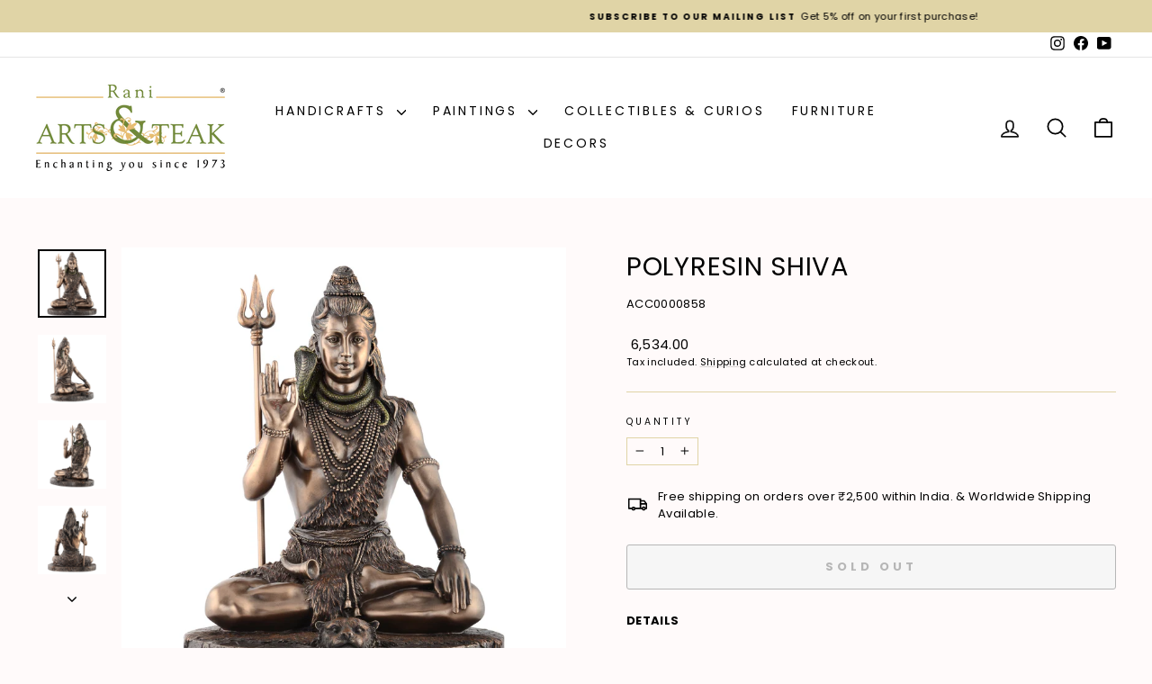

--- FILE ---
content_type: text/css
request_url: https://raniartsandteak.co.in/cdn/shop/t/53/assets/theme.css?v=112329374822163802441762780055
body_size: 158079
content:
/** Shopify CDN: Minification failed

Line 13098:0 Expected "}" to go with "{"

**/
@charset "UTF-8";

/*!
  Impulse, by Archetype Themes
  http://archetypethemes.co
*/

@media only screen and (min-width:769px){
  :root{
    --grid-gutter:22px;
    --drawer-gutter:30px;
  }
}

@keyframes spin{
  0%{
    transform:rotate(0deg);
  }

  to{
    transform:rotate(360deg);
  }
}

@keyframes preloading{
  0%{ opacity:0; transform:scaleX(0);   transform-origin:0% 50%; }
  40%{ opacity:1; transform:scaleX(1);  transform-origin:0% 50%; }
  41%{ opacity:1; transform:scaleX(1);  transform-origin:100% 50%; }
  to{ opacity:1; transform:scaleX(0); transform-origin:100% 50%; }
}

@keyframes slideshowBars{
  0%{ transform:translateX(-100%); }
  to{ transform:translateX(0); }
}

@keyframes grid-product__loading{
  0%{ opacity:1; }
  60%{ opacity:0; }
  to{ opacity:1; }
}

@keyframes shine{
  to{
    left:-200%;
  }
}

@keyframes overlay-on{
  0%{ opacity:0; }
  to{ opacity:0.6; }
}

@keyframes overlay-off{
  0%{ opacity:0.6; }
  to{ opacity:0; }
}

@keyframes full-overlay-on{
  0%{ opacity:0; }
  to{ opacity:1; }
}

@keyframes full-overlay-off{
  0%{ opacity:1; }
  to{ opacity:0; }
}

@keyframes modal-open{
  0%{
    opacity:0;
    transform:translateY(30px);
  }
  to{
    opacity:1;
    transform:translateY(0);
  }
}

@keyframes modal-closing{
  0%{
    opacity:1;
    transform:scale(1);
  }
  to{
    opacity:0;
    transform:scale(0.9);
  }
}

@keyframes rise-up{
  0%{
    opacity:1;
    transform:translateY(120%);
  }
  to{
    opacity:1;
    transform:translateY(0%);
  }
}

@keyframes rise-up-out{
  0%{
    opacity:1;
    transform:translateY(0%);
  }
  to{
    opacity:1;
    transform:translateY(-120%);
  }
}

@keyframes fade-in{
  0%{
    opacity:0;
  }
  to{
    opacity:1;
  }
}

@keyframes fade-out{
  0%{
    opacity:1;
  }
  to{
    opacity:0;
  }
}

@keyframes zoom-fade{
  0%{
    opacity:0;
    transform:scale(1.3);
  }
  to{
    opacity:1;
    transform:scale(1);
  }
}

@keyframes placeholder-shimmer{
  0%{
    background-position:-150% 0;
  }
  to{
    background-position:150% 0;
  }
}

.flickity-enabled{
  position:relative;
}

.flickity-enabled:focus{ outline:none; }

.flickity-viewport{
  height:100%;
  overflow:hidden;
  position:relative;
  transition:height 0.35s;
}

.flickity-slider{
  height:100%;
  position:absolute;
  width:100%;
}

.flickity-enabled.is-draggable{
  -webkit-user-select:none;
             -moz-user-select:none;
          user-select:none;
}

.flickity-enabled.is-draggable .flickity-viewport{
  cursor:move;
  cursor:grab;
}

.flickity-enabled.is-draggable .flickity-viewport.is-pointer-down{
  cursor:grabbing;
}

.flickity-button{
  background:var(--colorBtnPrimary);
  border:none;
  border-radius:50%;
  color:var(--colorBtnPrimaryText);
  position:absolute;
}

.hero .flickity-button{
    background-color:var(--colorBody);
    box-shadow:0 5px 5px rgba(0,0,0,.1);
    color:var(--colorTextBody);
}

.flickity-button:hover{
  cursor:pointer;
  opacity:1;
}

.flickity-button:disabled{
  cursor:auto;
  display:none;
  pointer-events:none;
}

.flickity-prev-next-button{
  height:40px;
  top:50%;
  transform:translateY(-50%);
  width:40px;
}

@media only screen and (max-width:768px){

.flickity-prev-next-button{
    height:33px;
    width:33px;
}
  }

.flickity-prev-next-button:hover{
  transform:translateY(-50%) scale(1.12);
}

.flickity-prev-next-button:active{
  transform:translateY(-50%) scale(1);
  transition:transform 0.05s ease-out;
}

.flickity-previous{ left:10px; }

.flickity-next{ right:10px; }

.flickity-rtl .flickity-previous{
  left:auto;
  right:10px;
}

.flickity-rtl .flickity-next{
  left:10px;
  right:auto;
}

.flickity-button-icon{
  fill:currentColor;
  height:30%;
  left:35%;
  position:absolute;
  top:35%;
  width:30%;
}

.flickity-page-dots{
  bottom:-25px;
  color:currentColor;
  line-height:1;
  list-style:none;
  margin:0;
  padding:0;
  position:absolute;
  text-align:center;
  width:100%;
}

.hero .flickity-page-dots{
    bottom:20px;
    color:#fff;
}

.flickity-rtl .flickity-page-dots{ direction:rtl; }

.flickity-page-dots .dot{
  background-color:currentColor;
  border-radius:100%;
  cursor:pointer;
  display:inline-block;
  height:6px;
  margin:0 5px;
  opacity:0.4;
  vertical-align:middle;
  width:6px;
}

.flickity-page-dots .dot:hover{
    opacity:0.6;
  }

.flickity-page-dots .dot.is-selected{
  background-color:currentColor;
  height:9px;
  opacity:1;
  width:9px;
}

.flickity-enabled.is-fade .flickity-slider>*{
  pointer-events:none;
  z-index:0;
}

.flickity-enabled.is-fade .flickity-slider>.is-selected{
  pointer-events:auto;
  z-index:1;
}

.hero[data-arrows=true]{
  overflow:visible;
  z-index:5;
}

.hero[data-arrows=true] .flickity-prev-next-button{
    bottom:-20px;
    top:auto;
    transform:none;
  }

.hero[data-arrows=true] .flickity-prev-next-button:hover{
    transform:scale(1.12);
  }

.hero[data-arrows=true] .flickity-prev-next-button:active{
    transform:scale(1);
  }

.hero[data-arrows=true] .flickity-previous{
    left:auto;
    right:90px;
  }

.hero[data-arrows=true] .flickity-next{
    right:40px;
  }

.hero.flickity-rtl[data-arrows=true] .flickity-previous{
    left:90px;
    right:auto;
  }

.hero.flickity-rtl[data-arrows=true] .flickity-next{
    left:40px;
    right:auto;
  }

@media only screen and (max-width:768px){
    .hero[data-arrows=true] .flickity-prev-next-button{
      bottom:-16px;
    }
    .hero[data-arrows=true] .flickity-previous{
      right:60px;
    }
    .hero[data-arrows=true] .flickity-next{
      right:20px;
    }
    .hero.flickity-rtl[data-arrows=true] .flickity-previous{
      left:60px;
    }
    .hero.flickity-rtl[data-arrows=true] .flickity-next{
      left:20px;
    }
  }

.hero[data-bars=true] .flickity-page-dots{
    bottom:0;
    height:6px;
    line-height:6px;
    z-index:6;
  }

[data-bars=true] .flickity-page-dots .dot{
    background:none;
    border:0;
    border-radius:0;
    height:6px;
    opacity:1;
    overflow:hidden;
    position:relative;
    vertical-align:top;
    width:120px;
  }

@media only screen and (max-width:768px){

[data-bars=true] .flickity-page-dots .dot{
      width:45px;
  }
    }

[data-bars=true] .flickity-page-dots .dot:after,[data-bars=true] .flickity-page-dots .dot:before{
      background-color:currentColor;
      content:"";
      display:block;
      height:100%;
      left:0;
      position:absolute;
      width:100%;
    }

[data-bars=true] .flickity-page-dots .dot:before{
      opacity:0.4;
    }

[data-bars=true] .flickity-page-dots .dot:hover:before{
      opacity:0.6;
    }

[data-bars=true] .flickity-page-dots .dot:after{
      transform:translateX(-100%);
      transition:none;
    }

[data-bars=true] .flickity-page-dots .dot.is-selected:after{
      animation:slideshowBars 0s linear forwards;
    }

.noUi-target,.noUi-target *{
   -webkit-touch-callout:none;
   -webkit-tap-highlight-color:rgba(0, 0, 0, 0);
   box-sizing:border-box;
   touch-action:none;
   -webkit-user-select:none;
   -moz-user-select:none;
        user-select:none;
 }

.noUi-target{
   position:relative;
 }

.noUi-base,.noUi-connects{
   height:100%;
   position:relative;
   width:100%;
   z-index:1;
 }

.noUi-connects{
   overflow:hidden;
   z-index:0;
 }

.noUi-connect,.noUi-origin{
   position:absolute;
   right:0;
   top:0;
   transform-origin:0 0;
   transform-style:flat;
   will-change:transform;
   z-index:1;
 }

.noUi-connect{
   height:100%;
   width:100%;
 }

.noUi-origin{
   height:10%;
   width:10%;
 }

.noUi-txt-dir-rtl.noUi-horizontal .noUi-origin{
   left:0;
   right:auto;
 }

.noUi-vertical .noUi-origin{
   width:0;
 }

.noUi-horizontal .noUi-origin{
   height:0;
 }

.noUi-handle{
   backface-visibility:hidden;
   position:absolute;
 }

.noUi-touch-area{
   height:100%;
   width:100%;
 }

.noUi-state-tap .noUi-connect,.noUi-state-tap .noUi-origin{
   transition:transform 0.3s;
 }

.noUi-state-drag *{
   cursor:inherit !important;
 }

.noUi-horizontal{
   height:18px;
 }

.noUi-horizontal .noUi-handle{
   height:28px;
   right:-17px;
   top:-6px;
   width:34px;
 }

.noUi-vertical{
   width:18px;
 }

.noUi-vertical .noUi-handle{
   height:34px;
   right:-6px;
   top:-17px;
   width:28px;
 }

.noUi-txt-dir-rtl.noUi-horizontal .noUi-handle{
   left:-17px;
   right:auto;
 }

.noUi-target{
   background:#fafafa;
   border:1px solid #d3d3d3;
   border-radius:4px;
   box-shadow:inset 0 1px 1px #f0f0f0,0 3px 6px -5px #bbb;
 }

.noUi-connects{
   border-radius:3px;
 }

.noUi-connect{
   background:#3fb8af;
 }

.noUi-draggable{
   cursor:ew-resize;
 }

.noUi-vertical .noUi-draggable{
   cursor:ns-resize;
 }

.noUi-handle{
   background:#fff;
   border:1px solid #d9d9d9;
   border-radius:3px;
   box-shadow:inset 0 0 1px #fff,inset 0 1px 7px #ebebeb,0 3px 6px -3px #bbb;
   cursor:default;
 }

.noUi-active{
   box-shadow:inset 0 0 1px #fff,inset 0 1px 7px #ddd,0 3px 6px -3px #bbb;
 }

.noUi-handle:after,.noUi-handle:before{
   background:#e8e7e6;
   content:"";
   display:block;
   height:14px;
   left:14px;
   position:absolute;
   top:6px;
   width:1px;
 }

.noUi-handle:after{
   left:17px;
 }

.noUi-vertical .noUi-handle:after,.noUi-vertical .noUi-handle:before{
   height:1px;
   left:6px;
   top:14px;
   width:14px;
 }

.noUi-vertical .noUi-handle:after{
   top:17px;
 }

[disabled] .noUi-connect{
   background:#b8b8b8;
 }

[disabled] .noUi-handle,[disabled].noUi-handle,[disabled].noUi-target{
   cursor:not-allowed;
 }

.noUi-pips,.noUi-pips *{
   box-sizing:border-box;
 }

.noUi-pips{
   color:#999;
   position:absolute;
 }

.noUi-value{
   position:absolute;
   text-align:center;
   white-space:nowrap;
 }

.noUi-value-sub{
   color:#ccc;
   font-size:10px;
 }

.noUi-marker{
   background:#ccc;
   position:absolute;
 }

.noUi-marker-sub{
   background:#aaa;
 }

.noUi-marker-large{
   background:#aaa;
 }

.noUi-pips-horizontal{
   height:80px;
   left:0;
   padding:10px 0;
   top:100%;
   width:100%;
 }

.noUi-value-horizontal{
   transform:translate(-50%, 50%);
 }

.noUi-rtl .noUi-value-horizontal{
   transform:translate(50%, 50%);
 }

.noUi-marker-horizontal.noUi-marker{
   height:5px;
   margin-left:-1px;
   width:2px;
 }

.noUi-marker-horizontal.noUi-marker-sub{
   height:10px;
 }

.noUi-marker-horizontal.noUi-marker-large{
   height:15px;
 }

.noUi-pips-vertical{
   height:100%;
   left:100%;
   padding:0 10px;
   top:0;
 }

.noUi-value-vertical{
   padding-left:25px;
   transform:translateY(-50%);
 }

.noUi-rtl .noUi-value-vertical{
   transform:translateY(50%);
 }

.noUi-marker-vertical.noUi-marker{
   height:2px;
   margin-top:-1px;
   width:5px;
 }

.noUi-marker-vertical.noUi-marker-sub{
   width:10px;
 }

.noUi-marker-vertical.noUi-marker-large{
   width:15px;
 }

.noUi-tooltip{
   background:#fff;
   border:1px solid #d9d9d9;
   border-radius:3px;
   color:#000;
   display:block;
   padding:5px;
   position:absolute;
   text-align:center;
   white-space:nowrap;
 }

.noUi-horizontal .noUi-tooltip{
   bottom:120%;
   left:50%;
   transform:translate(-50%);
 }

.noUi-vertical .noUi-tooltip{
   right:120%;
   top:50%;
   transform:translateY(-50%);
 }

.noUi-horizontal .noUi-origin>.noUi-tooltip{
   bottom:10px;
   left:auto;
   transform:translate(50%);
 }

.noUi-vertical .noUi-origin>.noUi-tooltip{
   right:28px;
   top:auto;
   transform:translateY(-18px);
 }

tool-tip{
  display:none;
}

tool-tip[data-tool-tip-open=true]{
  align-items:center;
  display:flex;
  height:100%;
  justify-content:center;
  left:0;
  position:fixed;
  top:0;
  width:100%;
  z-index:10001;
}

tool-tip[data-tool-tip-open=true]:before{
    animation:overlay-on 0.3s forwards;
    background-color:#e0e0e0;
    background-color:var(--colorModalBg);
    content:"";
    cursor:pointer;
    height:100%;
    left:0;
    position:fixed;
    top:0;
    width:100%;
  }

.tool-tip__inner{
  animation:modal-close 0.3s forwards;
  opacity:0;
}

tool-tip[data-tool-tip-open=true] .tool-tip__inner{
    animation:modal-open 0.3s forwards;
    background:var(--colorBody);
    box-shadow:0 10px 20px #00000017;
    display:block;
    max-width:720px;
    min-height:250px;
    min-width:250px;
    padding:30px;
    position:fixed;
}

@media only screen and (max-width:768px){

tool-tip[data-tool-tip-open=true] .tool-tip__inner{
      max-width:93%;
      width:100%;
}
    }

.tool-tip__content{
  max-height:80vh;
  overflow:auto;
}

@media only screen and (max-width:768px){

.tool-tip__content{
    font-size:0.85em;
}
  }

.tool-tip__close{
  position:absolute;
  right:0;
  top:0;
}

.tool-tip__close .icon{
  height:28px;
  width:28px;
}

.tool-tip-trigger{
  background:none;
  border:0;
  cursor:pointer;
}

.tool-tip-trigger .icon{
  height:28px;
  width:28px;
}

.tool-tip-trigger__title{
  display:inline-block;
}

.tool-tip-trigger__title:focus,.tool-tip-trigger__title:hover{
  -webkit-text-decoration:underline;
  text-decoration:underline;
  text-underline-offset:2px;
}

.tool-tip-trigger__content{
  display:none !important;
}

.size-chart__standalone{
  margin:var(--sizeChartMargin);
}

.size-chart__standalone svg{
    margin-left:var(--sizeChartIconMargin);
  }

.text-with-icons__blocks{
  display:flex;
  flex-wrap:wrap;
  justify-content:center;
  margin-left:-30px;
  margin-right:-30px;
}

@media only screen and (max-width:768px){

.text-with-icons__blocks{
    flex-direction:column;
    margin:0;
}
  }

.has-1-per-row .text-with-icons__block{
  width:100%;
}

.has-2-per-row .text-with-icons__block{
  width:50%;
}

.has-3-per-row .text-with-icons__block{
  width:33.333%;
}

.has-4-per-row .text-with-icons__block{
  width:25%;
}

.has-5-per-row .text-with-icons__block{
  width:20%;
}

.text-with-icons__blocks .text-with-icons__block{
  display:flex;
  flex:none;
  flex-direction:column;
  padding:30px;
}

@media only screen and (max-width:768px){

.text-with-icons__blocks .text-with-icons__block{
    padding:0 0 60px;
    width:100%;
}
  }

.text-with-icons__block-icon{
  display:block;
  margin-bottom:10px;
}

.text-with-icons__block-icon .icon{
    height:70px;
    width:70px;
  }

@media only screen and (max-width:768px){

.text-with-icons__block-icon .icon{
      height:60px;
      width:60px;
  }
    }

.text-with-icons__button{
  display:flex;
  justify-content:center;
}

newsletter-reminder{
  bottom:20px;
  box-shadow:0 12px 25px rgba(0,0,0,.15);
  left:20px;
  max-width:240px;
  position:fixed;
  transition:opacity 0.3s ease-in-out;
  z-index:10;
}

@media only screen and (max-width:768px){

newsletter-reminder{
    max-width:calc(100% - 40px);
}
  }

newsletter-reminder[data-enabled=false]{
    opacity:0;
    pointer-events:none;
    visibility:hidden;
  }

newsletter-reminder[class*=color-scheme-]:not(.color-scheme-none){
    position:fixed;
  }

newsletter-reminder .color-scheme-none{
    background-color:var(--colorBtnPrimary);
    color:var(--colorBtnPrimaryText);
  }

.newsletter-reminder__message.h3{
  cursor:pointer;
  margin:0;
  padding:var(--newsletterReminderPadding);
}

.parallax-image{
  height:100%;
  overflow:hidden;
  transition:transform 0.05s linear;
}

.countdown-wrapper{
  position:relative;
}

.countdown__background-image-wrapper{
  height:100%;
  position:absolute;
  width:100%;
}

.countdown__background-image{
  height:100%;
  left:0;
  -o-object-fit:cover;
     object-fit:cover;
  position:absolute;
  top:0;
  width:100%;
}

.countdown__mobile-image-wrapper{
  height:100%;
  position:absolute;
  width:100%;
}

.countdown__mobile-image{
  height:100%;
  -o-object-fit:cover;
     object-fit:cover;
  width:100%;
}

.countdown-layout--banner .countdown__content{
    padding:2rem;
  }

@media only screen and (min-width:769px){

.countdown-layout--banner .countdown__content{
      display:flex;
      flex-direction:row;
      flex-wrap:nowrap;
      gap:1rem;
      justify-content:space-around;
      padding:1.6rem 2rem;
  }
    }

.countdown-layout--banner.countdown-blocks--2.page-width .countdown__content{
      justify-content:space-around;
    }

.countdown-layout--banner.countdown-blocks--2 .countdown__content{
      justify-content:center;
    }

@media only screen and (min-width:769px){

.countdown-layout--banner .countdown__block{
      width:33%;
  }
    }

.countdown__content{
  align-items:center;
  display:flex;
  flex-direction:column;
  height:auto;
  justify-content:center;
  max-height:650px;
  padding:5rem 2rem;
  text-align:center;
  width:100%;
}

.page-width .countdown__content{
    position:relative;
}

@media only screen and (min-width:769px){

.countdown-layout--hero .countdown__content{
      height:100vh;
}
    }

.countdown__block{
  margin:1rem auto;
  width:100%;
  z-index:3;
}

.countdown__block--content{
  align-items:center;
  display:flex;
  flex-direction:column;
  justify-content:center;
}

.countdown__block--content .countdown__block--button{
    margin:0;
    width:100%;
  }

@media only screen and (min-width:769px){

.countdown-blocks--2.countdown-layout--banner .countdown__block--content,.countdown-blocks--2.countdown-layout--banner .countdown__block--timer{
      width:50%;
}
    }

@media only screen and (min-width:769px){

.countdown-blocks--2.countdown-layout--banner .countdown__block--button.button-block-active{
      width:50%;
}
    }

.countdown__text-wrapper{
  display:flex;
  flex-direction:column;
  justify-content:center;
}

@media only screen and (min-width:769px){

.countdown-layout--hero .countdown__text-wrapper{
      width:50%;
}
    }

.countdown__text-wrapper--content-alignment-left{
  text-align:left;
}

.countdown__text-wrapper--content-alignment-right{
  text-align:right;
}

.countdown__display{
  display:flex;
  justify-content:center;
  opacity:0;
  visibility:hidden;
}

.countdown__display--loaded{
  opacity:1;
  transition:opacity 0.3s ease-in;
  visibility:visible;
}

.countdown__display--visible+.countdown__timer-message--visible{
  margin-top:1.5rem;
}

.countdown__display--hidden{
  height:0;
  margin:0;
  opacity:0;
  transition:opacity 3s ease-out;
  visibility:hidden;
  width:0;
}

.countdown__display-block{
  align-content:center;
  border-right:1px solid;
  display:flex;
  flex-direction:column;
  flex-wrap:wrap;
  padding:0 1rem;
}

.countdown__display-block h2{
    margin-bottom:16px;
  }

@media only screen and (min-width:769px){

.countdown__display-block h2{
      margin-bottom:4px;
  }
    }

.countdown__display-block span{
    font-size:0.6rem;
    letter-spacing:1.7px;
  }

@media only screen and (min-width:769px){

.countdown__display-block span{
      font-size:0.75rem;
  }
    }

.countdown__display-block:last-child{
    border-right:none;
  }

[dir=rtl] .countdown__display-block:last-child{
      border-right:1px solid;
    }

[dir=rtl] .countdown__display-block:first-child{
      border-right:none;
    }

.countdown__timer-message{
  height:0;
  margin:0;
  opacity:0;
  visibility:hidden;
}

.countdown__timer-message--visible{
  height:auto;
  opacity:1;
  transition:opacity 1s ease-in;
  visibility:visible;
}

.countdown__block--hidden{
  width:0 !important;
}

.countdown__block--hidden{
  margin:0;
  opacity:0;
  transition:opacity 1s ease-out;
  visibility:hidden;
}

.countdown__overlay:after{
    background-color:var(--countdown-overlay-rgba);
    bottom:0;
    content:"";
    height:100%;
    left:0;
    position:absolute;
    right:0;
    top:0;
    width:100%;
    z-index:2;
  }

@media only screen and (max-width:768px){

.hotspots-section .index-section{
    margin-bottom:10px;
}
  }

.hotspots-section .hotspots-wrapper{
  display:flex;
  flex-wrap:wrap;
}

.hotspots-section .hotspots-wrapper.is-reverse{
    flex-direction:row-reverse;
  }

.hotspots__title{
  padding-top:1.5rem;
  width:100%;
}

.hotspots{
  position:relative;
  width:70%;
}

@media only screen and (max-width:768px){

.hotspots{
    width:100%;
}
  }

.hotspots .grid__image-ratio img{
    height:100%;
    left:0;
    -o-object-fit:cover;
       object-fit:cover;
    opacity:1;
    position:absolute;
    top:0;
    width:100%;
  }

[data-animate_images=true] .hotspots .grid__image-ratio img{
      opacity:1;
  }

.hotspots__buttons{
  background-color:transparent;
  border:0;
  height:100%;
  left:0;
  position:absolute;
  top:0;
  width:100%;
}

.hotspot__button{
  border-radius:50%;
  line-height:0;
  padding:10px;
  position:absolute;
  transform:translate(-50%, -50%);
}

@media only screen and (max-width:768px){

.hotspot__button{
    padding:6px;
}
  }

.hotspot__button:hover .hotspot__button-content{
    opacity:1;
    pointer-events:auto;
    visibility:visible;
  }

.hotspot__button-content{
  background-color:var(--colorBody);
  border-radius:5px;
  box-shadow:3px 3px 10px 3px rgba(0,0,0,.2);
  color:var(--colorTextBody);
  left:50%;
  min-width:5rem;
  opacity:0;
  padding:1rem;
  pointer-events:none;
  position:absolute;
  top:calc(100% + 1rem);
  transform:translateX(-50%);
  transition:opacity 0.3s ease-in-out;
  visibility:hidden;
}

.hotspot__button-content p,.hotspot__button-content span{
    margin-bottom:0;
    white-space:nowrap
  }

.hotspot__button-content:before{
    border-color:transparent transparent var(--colorBody) transparent;
    border-style:solid;
    border-width:0 5px 10px 5px;
    content:"";
    height:0;
    left:50%;
    position:absolute;
    top:-10px;
    transform:translateX(-50%);
    width:0;
  }

.hotspot__button-content .content__prices{
    display:flex;
    flex-wrap:nowrap;
  }

.hotspots__content{
  align-items:center;
  display:flex;
  padding:24px;
  width:30%;
}

.page-width .hotspots__content{
    padding-left:40px;
    padding-right:0;
}

@media only screen and (max-width:768px){

.page-width .hotspots__content{
      padding-left:0;
}
    }

.page-width.is-reverse .hotspots__content{
    padding-left:0;
    padding-right:40px;
}

@media only screen and (max-width:768px){

.page-width.is-reverse .hotspots__content{
      padding-right:20px;
}
    }

@media only screen and (max-width:768px){

.hotspots__content{
    padding:1rem 20px 0;
    width:100%;
}
  }

.hotspot-content__block{
  animation:fade-in .5s ease 0s forwards;
  display:none;
  max-height:0;
  position:sticky;
  top:0;
  width:100%;

}

.modal-closing .hotspot-content__block,.modal-open .hotspot-content__block{
    animation:none;
    position:static;

}

@media only screen and (max-width:768px){

.hotspot-content__block{
    align-items:center;
    padding-top:0;
    position:relative;

}
  }

.hotspot-content__block.is-active{
    display:block;
    max-height:none;
  }

.hotspot-content__block .grid-product__image-wrap{
    margin:0;
  }

.hotspot-content__block .grid__item{
    display:block;
    float:none;
    padding:0;
  }

.hotspot-content__block .grid-product__tags{
    margin-left:0;
  }

@media only screen and (max-width:768px){

.hotspot-content__block .grid-product__tag{
      left:0;
      right:auto;
  }
    }

.hotspot-content__block .grid-item__meta,.hotspot-content__block .grid-product__meta{
    padding-top:10px;
  }

@media only screen and (max-width:768px){

.hotspot-content__block .grid-item__meta,.hotspot-content__block .grid-product__meta{
      display:flex;
      flex-direction:column;
      flex-wrap:wrap;
      justify-content:center;
      padding-left:10px;
      padding-top:0;
      text-align:left;
  }

      .hotspot-content__block .grid-item__meta .grid-item__meta-main,.hotspot-content__block .grid-item__meta .grid-item__meta-secondary,.hotspot-content__block .grid-product__meta .grid-item__meta-main,.hotspot-content__block .grid-product__meta .grid-item__meta-secondary{
        flex:none;
        width:100%;
      }
    }

@media only screen and (max-width:768px){

    .hotspot-content__block .grid-product{
      padding-left:0;
      padding-right:0;
    }

    .hotspot-content__block .quick-add-btn{
      display:none;
    }
    .hotspot-content__block .grid__item-image-wrapper{
      display:flex;
    }

      .hotspot-content__block .grid__item-image-wrapper .grid-product__image-mask{
        flex:0 0 30%;
      }

    .hotspot-content__block .grid-item__link,.hotspot-content__block .grid-product__link{
      display:flex;
      flex-wrap:nowrap;
    }
    [data-grid-style=grey-round] .hotspot-content__block .grid-item__link{
        border-radius:10px 0 0 10px;
    }
    [data-grid-style=white-round] .hotspot-content__block .grid-item__link{
        border-radius:10px 0 0 10px;
    }

    .hotspot-content__block .grid-product__image-mask,.hotspot-content__block .grid-product__image-wrap,.hotspot-content__block .product-slider{
      width:30%;
    }

    .hotspot-content__block .grid-product__actions{
      left:10px;
      right:auto;
      top:10px;
    }
  }

.hotspot-content__block .modal .grid__item{
  float:left;
}

image-compare{
  background:#222;
  display:block;
  overflow:hidden;
  position:relative;
  width:100%;
}

.comparison__draggable{
  height:100%;
  overflow:hidden;
  position:absolute;
  top:0;
  width:50%;
  z-index:2;
}

.comparison__image{
  animation:none;
  display:block;
  height:100%;
  max-width:none;
  -o-object-fit:cover;
     object-fit:cover;
  opacity:1;
  -webkit-user-select:none;
             -moz-user-select:none;
          user-select:none;
  width:100%;
}

.comparison__image-wrapper{
  height:100%;
  width:100%;
}

.comparison__button{
  align-items:center;
  border:0;
  border:3px solid #fff;
  border-radius:50%;
  cursor:pointer;
  display:flex;
  flex-wrap:nowrap;
  height:64px;
  justify-content:center;
  left:50%;
  padding:0;
  position:absolute;
  top:50%;
  transform:translate(-32px, -50%);
  width:64px;
  z-index:3;
}

.comparison--style-minimal .comparison__button{
    background:transparent;
    border:0;
    transform:translate(-56px, -50%);
    width:112px;
}

.comparison--style-minimal .comparison__button svg{
      margin:0 20px;
    }

@supports (-webkit-touch-callout:none){

.comparison--style-minimal .comparison__button svg{
        position:absolute;
    }

        .comparison--style-minimal .comparison__button svg.icon-chevron-left{
          left:2px;
          width:9px;
        }

        .comparison--style-minimal .comparison__button svg.icon-chevron-right{
          right:2px;
          width:9px;
        }
      }

@media only screen and (max-width:768px){

.comparison--style-classic .comparison__button{
      height:48px;
      transform:translate(-24px, -50%);
      width:48px;
}
    }

.comparison__button svg{
    height:auto;
    margin:0 5px;
    pointer-events:none;
    width:12px;
  }

.comparison__button:before{
    background-color:#fff !important;
  }

.comparison__button:before{
    content:"";
    position:absolute;
    width:2px;
  }

.comparison__button:after{
    background-color:#fff !important;
  }

.comparison__button:after{
    bottom:0;
    content:"";
    height:50%;
    left:50%;
    position:absolute;
    transform:translate(-50%);
    width:2px;
  }

.age-verification-popup .rte{
    margin-bottom:20px;
    margin-top:20px;
  }

@media only screen and (min-width:769px){

.age-verification-popup .rte{
      margin-bottom:30px;
  }
    }

.age-verification-popup .age-verification-popup__btns-wrapper{
    display:flex;
    flex-wrap:wrap;
    gap:10px;
    justify-content:center;
  }

.age-verification-popup__background-image-wrapper{
  height:100%;
  overflow:hidden;
  position:absolute;
  width:100%;
}

.age-verification-popup__background-image{
  height:100%;
  -o-object-fit:cover;
     object-fit:cover;
  width:100%;
}

.age-verification-popup__content--active{
  opacity:1;
  transition:opacity 1.5s ease-in;
}

.age-verification-popup__content--inactive,.age-verification-popup__content--inactive *,.age-verification-popup__content--inactive .btn{
  border:0;
  font-size:0;
  height:0;
  line-height:0;
  margin:0;
  opacity:0;
  padding:0;
  position:absolute;
  visibility:hidden;
  width:0;
}

.age-verification-popup__decline-content--inactive,.age-verification-popup__decline-content--inactive *,.age-verification-popup__decline-content--inactive .btn{
  border:0;
  font-size:0;
  height:0;
  line-height:0;
  margin:0;
  opacity:0;
  padding:0;
  position:absolute;
  visibility:hidden;
  width:0;
}

.age-verification-popup__decline-content--active{
  opacity:1;
  transition:opacity 1.5s ease-in;
}

.age-verification-popup__content-wrapper{
  margin:0 auto;
  max-width:520px;
  text-align:center;
}

product-recommendations[data-intent=complementary]{
  display:block;
  overflow:hidden;
}

product-recommendations[data-intent=complementary] .product-recommendations__title{
    margin-bottom:20px;
    margin-top:40px;
    max-width:72%;
    text-align:left;
    width:100%;
  }

product-recommendations[data-intent=complementary] .grid{
    margin-left:0;
  }

product-recommendations[data-intent=complementary] .grid-item,product-recommendations[data-intent=complementary] .grid__item{
    margin-bottom:1rem;
    padding-bottom:8px;
    padding-left:0;
  }

@media only screen and (max-width:768px){

product-recommendations[data-intent=complementary] .grid-item,product-recommendations[data-intent=complementary] .grid__item{
      margin-left:0 !important;
  }

product-recommendations[data-intent=complementary] .grid-item,product-recommendations[data-intent=complementary] .grid__item{
      flex:0 0 100%;
  }
    }

product-recommendations[data-intent=complementary] .grid-product__image-wrap{
    min-width:90px;
  }

product-recommendations[data-intent=complementary] .grid__image-ratio{
    background-color:transparent;
  }

product-recommendations[data-intent=complementary] img.image-style--circle{
    border-radius:50%;
    bottom:0;
    height:85%;
    left:0;
    margin:auto;
    -o-object-fit:cover;
       object-fit:cover;
    position:absolute;
    right:0;
    top:0;
    width:85%;
  }

product-recommendations[data-intent=complementary] .grid__item-image-wrapper .grid-product__link{
    display:block;
    width:100%;
  }

product-recommendations[data-intent=complementary] .grid-item__link,product-recommendations[data-intent=complementary] .grid-product__link,product-recommendations[data-intent=complementary] .grid__item-image-wrapper{
    align-items:center;
    display:flex;
  }

product-recommendations[data-intent=complementary] .grid-item__link .grid-product__image-mask,product-recommendations[data-intent=complementary] .grid-item__link .grid-product__image-wrap,product-recommendations[data-intent=complementary] .grid-item__link .image-wrap,product-recommendations[data-intent=complementary] .grid-product__link .grid-product__image-mask,product-recommendations[data-intent=complementary] .grid-product__link .grid-product__image-wrap,product-recommendations[data-intent=complementary] .grid-product__link .image-wrap,product-recommendations[data-intent=complementary] .grid__item-image-wrapper .grid-product__image-mask,product-recommendations[data-intent=complementary] .grid__item-image-wrapper .grid-product__image-wrap,product-recommendations[data-intent=complementary] .grid__item-image-wrapper .image-wrap{
      margin:0;
      width:112px;
    }

product-recommendations[data-intent=complementary] .grid-item__link .grid-product__meta,product-recommendations[data-intent=complementary] .grid-product__link .grid-product__meta,product-recommendations[data-intent=complementary] .grid__item-image-wrapper .grid-product__meta{
      margin-left:48px;
      text-align:left;
      width:calc(100% - 112px);
    }

product-recommendations[data-intent=complementary] .grid-product__actions{
    right:0;
    top:0;
  }

product-recommendations[data-intent=complementary] .grid-product__tag{
    bottom:0;
    left:0;
    right:auto;
    top:auto;
  }

product-recommendations[data-intent=complementary] .flickity-viewport{
    width:100%;
  }

product-recommendations[data-intent=complementary] .flickity-previous{
    left:auto;
    right:50px;
    top:-32px;
  }

@media only screen and (max-width:768px){

product-recommendations[data-intent=complementary] .flickity-previous{
      right:45px;
  }
    }

product-recommendations[data-intent=complementary] .flickity-next{
    right:0;
    top:-32px;
  }

product-recommendations[data-intent=complementary] .flickity-page-dots{
    bottom:auto;
    right:0;
    top:-41px;
    width:auto;
  }

product-recommendations[data-intent=complementary] .flickity-button:disabled{
    display:block;
    opacity:0.35;
  }

.product-recommendations__slide{
  display:block;
  margin:0;
  overflow:hidden;
  padding:0;
  width:100%;
}

@media only screen and (max-width:768px){

.product-recommendations__slide{
    display:flex;
    flex-wrap:wrap;
}
  }

.product-recommendations__slide .grid__item:last-child{
    margin-bottom:0;
    padding-bottom:0;
  }

.product-recommendations--title-missing{
  margin-top:80px;
}

.countdown__background-image-wrapper image-element,.fading-images__item-wrapper image-element,.grid__image-ratio image-element,.image-wrap:not(.image-wrap__thumbnail) image-element,.social-section__image-wrapper image-element,.svg-mask image-element{
    height:100%;
    left:0;
    position:absolute;
    top:0;
    width:100%;
  }

img{
  border:0 none;
  display:block;
  height:auto;
  max-width:100%;
}

.image-element{
  opacity:0;
}

.image-element[loading=eager]{
    opacity:1;
  }

.template-giftcard .image-element{
    opacity:1;
}

[data-animate_images=false] .image-element{
    opacity:1;
}

[data-media-gallery-layout=stacked] .image-element{
    opacity:1;
}

.aos-animate[data-aos=image-fade-in] .image-element{
    animation:fade-in 0.5s cubic-bezier(0.29, 0.65, 0.58, 1) forwards;
}

.aos-animate[data-aos=image-fade-in] .image-element.loader-logo__img{
      animation:pulse-fade 0.4s linear infinite;
    }

[data-animate_images=false] .aos-animate[data-aos=image-fade-in] .image-element{
      animation:none;
}

[data-media-gallery-layout=stacked] .aos-animate[data-aos=image-fade-in] .image-element{
      animation:none;
}

.aos-animate[data-aos=image-fade-in] .image-element.scheme-image{
      animation:none;
    }

.aos-animate[data-aos=image-fade-in] .image-element.hero__image{
      animation:none;
    }

.no-js .image-element{
    opacity:1;
}

.image-wrap img{
  height:auto;
  -o-object-fit:cover;
     object-fit:cover;
  width:100%;
}

.rte div[style*="text-align: center"] img,.rte p[style*="text-align: center"] img{
    margin-left:auto;
    margin-right:auto;
  }

.svg-mask{
  background:transparent !important;
  background-color:transparent !important;
  padding-bottom:100% !important;
  position:relative !important;
}

.svg-mask .grid__image-ratio{
    background:transparent !important;
    background-color:transparent !important;
  }

.svg-mask img,.svg-mask svg:not(.icon),.svg-mask video{
    height:100% !important;
    -o-object-fit:cover !important;
       object-fit:cover !important;
    position:absolute !important;
  }

.svg-mask img,.svg-mask svg:not(.icon),.svg-mask video{
    -webkit-mask-position:center;
            mask-position:center;
    -webkit-mask-repeat:no-repeat;
            mask-repeat:no-repeat;
    -webkit-mask-size:100% 100%;
            mask-size:100% 100%;
  }

.svg-mask--landscape{
  padding-bottom:56.25% !important;
}

.svg-mask--portrait{
  padding-bottom:150% !important;
}

.svg-mask--square{
  padding-bottom:100% !important;
}

.svg-mask--rounded-top img,.svg-mask--rounded-top svg:not(.icon),.svg-mask--rounded-top video{
  border-top-left-radius:50%;
  border-top-right-radius:50%;
}

.svg-mask--rounded img,.svg-mask--rounded svg:not(.icon),.svg-mask--rounded video{
  border-radius:50%;
}

.svg-mask--star img,.svg-mask--star svg:not(.icon),.svg-mask--star video{
  -webkit-mask-image:url("[data-uri]");
          mask-image:url("[data-uri]");
}

.svg-mask--rounded-wave img,.svg-mask--rounded-wave svg:not(.icon),.svg-mask--rounded-wave video{
  -webkit-mask-image:url("[data-uri]");
          mask-image:url("[data-uri]");
}

.svg-mask--splat-1 img,.svg-mask--splat-1 svg:not(.icon),.svg-mask--splat-1 video{
  -webkit-mask-image:url("[data-uri]");
          mask-image:url("[data-uri]");
}

.svg-mask--splat-2 img,.svg-mask--splat-2 svg:not(.icon),.svg-mask--splat-2 video{
  -webkit-mask-image:url("[data-uri]");
          mask-image:url("[data-uri]");
}

.svg-mask--splat-3 img,.svg-mask--splat-3 svg:not(.icon),.svg-mask--splat-3 video{
  -webkit-mask-image:url("[data-uri]");
          mask-image:url("[data-uri]");
}

.svg-mask--splat-4 img,.svg-mask--splat-4 svg:not(.icon),.svg-mask--splat-4 video{
  -webkit-mask-image:url("[data-uri]");
          mask-image:url("[data-uri]");
}

.feature-row__item--overlap-images .feature-row__first-image{
    width:55%;
  }

.feature-row__item--overlap-images .feature-row__second-image{
    width:60%;
  }

.feature-row__item--placeholder-images .placeholder-image-wrap{
    width:50%;
  }

.feature-row-wrapper .feature-row__images{
  min-width:0;
  width:100%;
}

@media only screen and (max-width:959px){

.feature-row-wrapper .feature-row__images{
    padding-top:30px;
}
  }

.feature-row-wrapper .feature-row__text{
  min-width:0;
  width:100%;
}

@media only screen and (min-width:769px){

.feature-row-wrapper .feature-row__text{
    flex:0 1 43%;
    min-width:43%;
}
  }

.feature-row--33 .feature-row__images{
    max-width:50%;
  }

@media only screen and (min-width:769px){

.feature-row--33 .feature-row__images{
      flex:0 1 33.333%;
      max-width:none;
  }
    }

.feature-row--50 .feature-row__images{
    max-width:100%;
    padding-left:20px;
    padding-right:20px;
  }

@media only screen and (min-width:769px){

.feature-row--50 .feature-row__images{
      flex:0 1 50%;
      max-width:none;
      padding-left:0;
      padding-right:0;
  }
    }

.feature-row--66 .feature-row__images{
    max-width:100%;
    padding-left:20px;
    padding-right:20px;
  }

@media only screen and (min-width:769px){

.feature-row--66 .feature-row__images{
      flex:0 1 66.666%;
      max-width:none;
      padding-left:0;
      padding-right:0;
  }
    }

.scrolling-text{
  direction:ltr;
  overflow:hidden;
}

.scrolling-text__inner{
  animation:scrolling-text var(--move-speed) linear infinite;
  animation-play-state:running;
  display:inline-flex;
  margin:0.15em 0;
  visibility:visible;
  white-space:nowrap;
}

.scrolling-text__inner--right{
  animation:scrolling-text-right var(--move-speed) linear infinite;
}

.scrolling-text span{
  white-space:nowrap;
}

.scrolling-text:focus .scrolling-text__inner,.scrolling-text:hover .scrolling-text__inner{
  animation-play-state:paused;
}

@keyframes scrolling-text{
  0%{
    transform:translateX(0);
  }
  to{
    transform:translateX(-50%);
  }
}

@keyframes scrolling-text-right{
  0%{
    transform:translateX(-50%);
  }
  to{
    transform:translateX(0);
  }
}

.newsletter-container{
  margin:0 auto !important;
  padding:0 !important;
}

.newsletter-section{
  align-items:center;
  display:flex;
  gap:40px;
  padding:60px 0;
}

@media only screen and (max-width:768px){

.newsletter-section{
    flex-direction:column;
    padding:30px 0;
}
  }

.newsletter-section--image-left{
  flex-direction:row-reverse;
}

@media only screen and (max-width:768px){

.newsletter-section--image-left{
    flex-direction:column-reverse;
}
  }

.newsletter-section__content{
  flex:100%;
  margin:0 auto;
  max-width:800px;
  padding-left:20px;
}

.newsletter-section--no-image .newsletter-section__content{
    flex:100%;
}

.newsletter-section__content form{
    display:flex;
    width:100%;
  }

.text-left .newsletter-section__content form{
      justify-content:flex-start;
  }

.text-center .newsletter-section__content form{
      justify-content:center;
  }

.text-right .newsletter-section__content form{
      justify-content:flex-end;
  }

.newsletter-section__content .newsletter__input-group{
    margin:0;
  }

.newsletter-section__image{
  width:100%;
}

.newsletter-section__image img{
    display:block;
    height:auto;
    margin:0 auto;
    -o-object-fit:cover;
       object-fit:cover;
  }

.newsletter-section__image--33{
  flex:33.333% 0 0;
}

.newsletter-section__image--50{
  flex:50% 0 0;
}

@media only screen and (max-width:768px){

.newsletter-section__image--50{
    max-width:100%;
}
  }

.newsletter-section__image--66{
  flex:66.666% 0 0;
}

@media only screen and (max-width:768px){

.newsletter-section__image--66{
    max-width:100%;
}
  }

.text-left .newsletter-form-group{
    margin:0;
}

.text-right .newsletter-form-group{
    margin:0;
}

.predictive-overflow-hidden{
  overflow:hidden;
}

@media only screen and (max-width:768px){

.predictive-overflow-hidden{
    overflow:auto;
}
  }

predictive-search{
  align-items:center;
  display:flex;
  margin:0 auto;
  max-width:960px;
  position:relative;
  width:100%;
}

predictive-search.is-active{
    flex:99;
  }

predictive-search.is-active .predictive__screen{
    display:block;
    z-index:3;
  }

predictive-search.is-active .btn--close-search{
    align-items:center;
    display:flex;
    justify-content:center;
  }

[data-dark=true] input{
    color:#fff !important;
  }

[data-dark=true] .btn--search path{
    stroke:#fff !important;
  }

[data-dark=false] input{
    color:#000 !important;
  }

[data-dark=false] .btn--search path{
    stroke:#000 !important;
  }

.predictive__screen{
  background:var(--colorModalBg);
  display:none;
  height:100vh;
  left:0;
  position:fixed;
  top:0;
  width:100vw;
}

predictive-search form{
  display:flex;
  flex-wrap:wrap;
  position:relative;
  width:100%;
  z-index:4;
}

.search__input-wrap{
  flex:5;
  position:relative;
  transition:flex 0.3s ease-in-out;
}

.search__input{
  background:var(--colorNavSearch, #fff);
  border-radius:calc(var(--roundness, 0)*2);
  color:var(--color-body-text);
  flex:1;
  padding-left:16px;
  padding-right:16px;
  width:100%;
}

.btn--search{
  position:absolute;
  right:15px;
  top:50%;
  transform:translateY(-50%);
}

.btn--search .icon{
    height:25px;
    width:25px;
  }

@media only screen and (min-width:769px){

.btn--search{
    right:10px;
}
  }

[dir=rtl] .btn--search{
    left:15px;
    right:auto;
}

@media only screen and (min-width:769px){

[dir=rtl] .btn--search{
      left:10px;
}
    }

.btn--close-search{
  display:none;
  flex:30px 0 0;
  margin-left:10px;
}

.btn--close-search .icon{
    height:25px;
    width:25px;
  }

.btn--close-search .icon path{
    stroke:var(--colorNavText) !important;
  }

.search__results{
  background:var(--color-body);
  color:var(--color-body-text);
  container-type:inline-size;
  display:none;
  margin-top:10px;
  max-height:80vh;
  overflow-y:auto;
  padding:0;
  position:absolute;
  top:100%;
  width:100%;
}

@media only screen and (max-width:768px){

.search__results{
    margin-left:calc(var(--pageWidthPadding, 17px)*-1);
    margin-right:calc(var(--pageWidthPadding, 17px)*-1);
    max-height:75vh;
    width:calc(100% + var(--pageWidthPadding, 17px)*2);
}

.template-search .page-content .search__results{
      max-height:50vh;
}
  }

.results{
  display:block;
  padding:0 20px 20px;
  width:100%;
}

.results ul{
    list-style:none;
    margin:0;
    padding:0;
  }

.results li{
    margin-bottom:0;
    padding:10px;
    transition:background 0.2s ease;
  }

.results li:hover{
      background:rgba(0,0,0,.05);
    }

.results li a{
      align-items:center;
      display:flex;
    }

.results--queries span{
    font-weight:bolder;
  }

.results--queries mark{
    background-color:transparent;
    font-weight:400;
  }

.results--products span{
  margin-left:10px;
}

.results--products #predictive-search-products{
  margin-bottom:20px;
}

.results-products__image{
  height:80px;
  max-width:80px;
  min-width:80px;
  width:100%;
}

.results-products__info{
  display:flex;
  flex-direction:column;
}

.predictive-search-results{
  display:flex;
  flex-direction:column;
  flex-wrap:wrap;
  overflow-y:auto;
  padding:40px 0 0;
}

.predictive-search-results h3{
    border-bottom:1px solid;
    border-color:var(--colorBorder);
    margin-bottom:10px;
    padding-bottom:10px;
  }

.predictive-search-results--none{
  padding-top:20px;
}

.predictive-search__no-results{
  display:block;
  width:100%;
}

.predictive-search__no-results:hover{
    opacity:0.5;
  }

.results__group-1{
  flex:100% 0 0;
}

.results__group-1>div:not(.results--queries){
    display:none;
  }

.results__group-2{
  flex:100% 0 0;
}

.results__search-btn{
  border:1px solid;
  border-color:var(--colorBorder);
  padding:10px;
  transition:background-color 0.2s ease;
  width:100%;
}

.results__search-btn:hover{
    background-color:rgba(0,0,0,.05);
  }

@container (min-width: 800px){
  .predictive-search-results{
    flex-direction:row;
    flex-wrap:nowrap;
  }

  .results{
    padding:0 40px 20px;
  }

  .results__group-1{
    flex:1 0 0;
  }

    .results__group-1 div:not(.results--queries){
      display:block;
    }

  .results__group-2{
    flex:2 0 0;
  }

    .results__group-2>div:not(.results--products){
      display:none;
    }

  .results__search-btn{
    padding:10px 0 10px 40px;
    text-align:left;
  }
}

.recipient-form{
  display:block;
  margin:2em auto;
  position:relative;
}

.recipient-form .field{
    position:relative;
  }

.recipient-form .field__label{
    color:inherit;
    left:0;
    margin:0;
    padding:8px 10px;
    pointer-events:none;
    position:absolute;
    top:0;
    transform-origin:0 0;
    transition:opacity .1s ease-in-out,transform .1s ease-in-out;
  }

@media only screen and (max-width:959px){

.recipient-form .field__label{
      padding:10px;
  }
    }

.recipient-form .field__label:not(.variant__button-label):not(.text-label),.recipient-form label:not(.variant__button-label):not(.text-label){
    font-weight:400;
  }

.recipient-form .field__input{
    margin-bottom:1.5em;
  }

@media only screen and (max-width:959px){

.recipient-form .field__input{
      margin-bottom:0.6em;
  }
    }

.recipient-form .field__input.text-area{
      height:150px;
      margin-bottom:0;
    }

.recipient-form .field__input::-webkit-input-placeholder{
      color:transparent;
    }

.recipient-form .field__input::-moz-placeholder{
      color:transparent;
    }

.recipient-form .field__input:not(:-moz-placeholder-shown)~label{
      font-size:0.8em;
      opacity:0.65;
      transform:scale(0.85) translateY(-0.4em) translateX(0.15em);
    }

.recipient-form .field__input:focus~label,.recipient-form .field__input:not(:placeholder-shown)~label{
      font-size:0.8em;
      opacity:0.65;
      transform:scale(0.85) translateY(-0.4em) translateX(0.15em);
    }

.recipient-form .field__input:not(:-moz-placeholder-shown){
      padding:16px 10px 0;
    }

.recipient-form .field__input:focus,.recipient-form .field__input:not(:placeholder-shown){
      padding:16px 10px 0;
    }

.recipient-form .field__input--error{
    background-color:#fff6f6;
    border-color:#d02e2e;
    color:#d02e2e;
  }

.recipient-form .field__input--error~label{
      color:#d02e2e;
    }

.recipient-form .recipient-form__checkbox-wrapper{
    align-items:center;
    display:flex;
    margin-bottom:2em;
  }

@media only screen and (max-width:959px){

.recipient-form .recipient-form__checkbox-wrapper{
      margin-bottom:1.5em;
  }
    }

.recipient-form input[type=checkbox]{
    background-color:inherit;
    border:1px solid;
    border-color:var(--colorBorder);
    border-radius:0;
    height:16px;
    width:16px;
  }

.recipient-form .checkbox-label{
    cursor:pointer;
    display:block;
    margin-bottom:0;
  }

.recipient-form .recipient-form-field-label--space-between>span{
    font-size:0.8em;
  }

.recipient-form .recipient-fields{
    display:none;
  }

*,:after,:before,input{
  box-sizing:border-box;
}

body,html{
  margin:0;
  padding:0;
}

article,aside,details,figcaption,figure,footer,header,hgroup,main,nav,section,summary{
  display:block;
}

audio,canvas,progress,video{
  display:inline-block;
  vertical-align:baseline;
}

input[type=number]::-webkit-inner-spin-button,input[type=number]::-webkit-outer-spin-button{
  height:auto;
}

input[type=search]::-webkit-search-cancel-button,input[type=search]::-webkit-search-decoration{
  -webkit-appearance:none;
}

.grid{
  list-style:none;
  margin:0;
  margin-left:-22px;
  padding:0;
}

.grid:after{clear:both;content:"";display:table;}

@media only screen and (max-width:768px){

.grid{
    margin-left:-17px;
}

html[dir=rtl] .grid{
      margin-left:0;
      margin-right:-17px;
}
  }

html[dir=rtl] .grid{
    margin-left:0;
    margin-right:-22px;
}

.grid--small{
  margin-left:-10px;
}

.grid--small .grid__item{
    padding-left:10px;
  }

.grid__item{
  float:left;
  min-height:1px;
  padding-left:22px;
  width:100%;
}

@media only screen and (max-width:768px){

.grid__item{
    padding-left:17px;
}

html[dir=rtl] .grid__item{
      padding-left:0;
      padding-right:17px;
}
  }

html[dir=rtl] .grid__item{
    float:right;
    padding-left:0;
    padding-right:22px;
}

.grid--no-gutters{
  margin-left:0;
}

.grid--no-gutters .grid__item{
    padding-left:0;
  }

.grid--flush-bottom{
  margin-bottom:-22px;
  overflow:auto;
}

.grid--flush-bottom>.grid__item{
    margin-bottom:22px;
  }

.grid--center{
  text-align:center;
}

.grid--center .grid__item{
    display:inline-block;
    float:none;
    text-align:left;
    vertical-align:top;
  }

html[dir=rtl] .grid--center .grid__item{
      text-align:right;
  }

.grid--full{
  margin-left:0;
}

.grid--full>.grid__item{
    padding-left:0;
  }

@media only screen and (min-width:769px){
  .grid--table-large{
    display:table;
    table-layout:fixed;
    width:100%;
  }

    .grid--table-large>.grid__item{
      display:table-cell;
      float:none;
      vertical-align:middle;
    }
}

@media only screen and (max-width:768px){
  .small--grid--flush{
    margin-left:-2px;
  }
  .page-width .small--grid--flush{
      margin-left:-17px;
      margin-right:-15px;
  }

    .small--grid--flush>.grid__item{
      padding-left:2px;
    }
}

.text-column__grid{
  display:grid;
  gap:-22px;
  grid-template-columns:1fr;
}

@media (min-width:769px){
  .text-column__grid{
    display:grid;
    grid-template-columns:repeat(6, 1fr);
  }
  .text-column__grid>*{
    grid-column:span 3;
  }
  .text-column__grid:has(>:nth-child(3):last-child)>*{
    grid-column:span 2;
  }
  .text-column__grid:has(>:nth-child(odd):last-child:not(:nth-child(3)))>:nth-last-child(-n+3){
    grid-column:span 2;
  }
}

.one-whole{width:100%;}

.one-half{width:50%;}

.one-third{width:33.33333%;}

.two-thirds{width:66.66667%;}

.one-quarter{width:25%;}

.two-quarters{width:50%;}

.three-quarters{width:75%;}

.one-fifth{width:20%;}

.two-fifths{width:40%;}

.three-fifths{width:60%;}

.four-fifths{width:80%;}

.one-sixth{width:16.66667%;}

.two-sixths{width:33.33333%;}

.three-sixths{width:50%;}

.four-sixths{width:66.66667%;}

.five-sixths{width:83.33333%;}

@media only screen and (max-width:768px){.small--one-whole{width:100%;}.small--one-half{width:50%;}.small--one-third{width:33.33333%;}.small--two-thirds{width:66.66667%;}.grid--uniform .small--one-half:nth-of-type(odd),.grid--uniform .small--one-third:nth-of-type(3n+1){clear:both;}.small--one-quarter{width:25%;}.small--two-quarters{width:50%;}.small--three-quarters{width:75%;}.grid--uniform .small--one-quarter:nth-of-type(4n+1){clear:both;}.small--one-fifth{width:20%;}.small--two-fifths{width:40%;}.small--three-fifths{width:60%;}.small--four-fifths{width:80%;}.grid--uniform .small--one-fifth:nth-of-type(5n+1){clear:both;}.small--one-sixth{width:16.66667%;}.small--two-sixths{width:33.33333%;}.small--three-sixths{width:50%;}.small--four-sixths{width:66.66667%;}.small--five-sixths{width:83.33333%;}.grid--uniform .small--one-sixth:nth-of-type(6n+1),.grid--uniform .small--three-sixths:nth-of-type(odd),.grid--uniform .small--two-sixths:nth-of-type(3n+1){clear:both;}}

@media only screen and (min-width:769px){.medium-up--one-whole{width:100%;}.medium-up--one-half{width:50%;}.medium-up--one-third{width:33.33333%;}.medium-up--two-thirds{width:66.66667%;}.grid--uniform .medium-up--one-half:nth-of-type(odd),.grid--uniform .medium-up--one-third:nth-of-type(3n+1){clear:both;}.medium-up--one-quarter{width:25%;}.medium-up--two-quarters{width:50%;}.medium-up--three-quarters{width:75%;}.grid--uniform .medium-up--one-quarter:nth-of-type(4n+1){clear:both;}.medium-up--one-fifth{width:20%;}.medium-up--two-fifths{width:40%;}.medium-up--three-fifths{width:60%;}.medium-up--four-fifths{width:80%;}.grid--uniform .medium-up--one-fifth:nth-of-type(5n+1){clear:both;}.medium-up--one-sixth{width:16.66667%;}.medium-up--two-sixths{width:33.33333%;}.medium-up--three-sixths{width:50%;}.medium-up--four-sixths{width:66.66667%;}.medium-up--five-sixths{width:83.33333%;}.grid--uniform .medium-up--one-sixth:nth-of-type(6n+1),.grid--uniform .medium-up--three-sixths:nth-of-type(odd),.grid--uniform .medium-up--two-sixths:nth-of-type(3n+1){clear:both;}}

.show{display:block !important;}

.hide{display:none !important;}

.text-left{text-align:left !important;}

.text-right{text-align:right !important;}

.text-center{text-align:center !important;}

@media only screen and (max-width:768px){.small--show{display:block !important;}.small--hide{display:none !important;}.small--text-left{text-align:left !important;}.small--text-right{text-align:right !important;}.small--text-center{text-align:center !important;}}

@media only screen and (max-width:959px){.medium-down--show{display:block !important;}.medium-down--hide{display:none !important;}.medium-down--text-left{text-align:left !important;}.medium-down--text-right{text-align:right !important;}.medium-down--text-center{text-align:center !important;}}

@media only screen and (min-width:769px){.medium-up--show{display:block !important;}.medium-up--hide{display:none !important;}.medium-up--text-left{text-align:left !important;}.medium-up--text-right{text-align:right !important;}.medium-up--text-center{text-align:center !important;}}

.flex-grid{
  display:flex;
  flex:1 1 100%;
  flex-wrap:wrap;
}

[data-center-text=true] .flex-grid{
    justify-content:center;
}

.flex-grid--center{
  align-items:center;
}

.flex-grid--gutters{
  margin-left:-15px;
  margin-top:-15px;
}

.flex-grid__item{
  align-items:stretch;
  display:flex;
  flex:0 1 100%;
}

.flex-grid--gutters .flex-grid__item{
    padding-left:15px;
    padding-top:15px;
}

.flex-grid__item>*{
    flex:1 1 100%;
  }

.flex-grid__item--stretch{
  flex:1 1 100%;
}

.flex-grid__item--stretch:first-child{
    min-width:250px;
  }

@media only screen and (min-width:769px){
  .flex-grid__item--33{
    flex-basis:33.33%;
  }

  .flex-grid__item--50{
    flex-basis:50%;
  }
}

@media only screen and (max-width:768px){
  .flex-grid__item--mobile-second{
    order:2;
  }
}

.clearfix:after{clear:both;content:"";display:table;}

html:not(.no-js):not(.tab-outline) :focus{
  outline:none;
}

.is-transitioning{
  display:block !important;
  visibility:visible !important;
}

.display-table{
  display:table;
  table-layout:fixed;
  width:100%;
}

.display-table-cell{
  display:table-cell;
  float:none;
  vertical-align:middle;
}

@media only screen and (min-width:769px){
  .medium-up--display-table{
    display:table;
    table-layout:fixed;
    width:100%;
  }

  .medium-up--display-table-cell{
    display:table-cell;
    float:none;
    vertical-align:middle;
  }
}

.visually-hidden{
  clip:rect(0 0 0 0);
  border:0;
  height:1px;
  margin:-1px;
  overflow:hidden;
  padding:0;
  position:absolute;
  width:1px;
}

.visually-invisible{
  opacity:0 !important;
}

.skip-link:focus{
  clip:auto;
  background-color:var(--colorBody);
  color:var(--colorTextBody);
  height:auto;
  margin:0;
  opacity:1;
  padding:10px;
  transition:none;
  width:auto;
  z-index:10000;
}

html{
  touch-action:manipulation;
}

html[dir=rtl]{
  direction:rtl;
}

body,html{
  background-color:var(--colorBody);
  color:var(--colorTextBody);
}

@media only screen and (max-width:768px){
  .supports-touch.lock-scroll{
    overflow:hidden;
  }
    @supports (-webkit-touch-callout:none){
  .supports-touch.lock-scroll{
      overflow:initial;
  }
    }
}

.page-width{
  margin:0 auto;
  max-width:1500px;
}

.page-full,.page-width{
  padding:0 17px;
}

@media only screen and (min-width:769px){

.page-full,.page-width{
    padding:0 40px;
}
  }

.page-width--narrow{
  max-width:1000px;
}

.page-width--tiny{
  max-width:450px;
}

@media only screen and (max-width:768px){
  .page-width--flush-small{
    padding:0;
  }
}

.page-content,.shopify-email-marketing-confirmation__container,.shopify-policy__container{
  padding-bottom:40px;
  padding-top:40px;
}

@media only screen and (min-width:769px){

.page-content,.shopify-email-marketing-confirmation__container,.shopify-policy__container{
    padding-bottom:75px;
    padding-top:75px;
}
  }

.shopify-email-marketing-confirmation__container{
  text-align:center;
}

.page-content--top,.page-content--with-blocks{
  padding-bottom:0;
}

.page-content--bottom{
  padding-top:0;
}

.main-content{
  display:block;
  min-height:300px;
}

@media only screen and (min-width:769px){

.main-content{
    min-height:700px;
}
  }

.template-challange .main-content{
    min-height:0;
}

.hr--large,.hr--medium,.hr--small,hr{
  border:0;
  border-top:1px solid;
  border-top-color:var(--colorBorder);
  height:1px;
}

.hr--small{
  margin:15px auto;
}

.hr--medium{
  margin:25px auto;
}

@media only screen and (min-width:769px){

.hr--medium{
    margin:35px auto;
}
  }

.hr--large{
  margin:30px auto;
}

@media only screen and (min-width:769px){

.hr--large{
    margin:45px auto;
}
  }

.page-blocks+.hr--large,.page-blocks+[data-section-type=recently-viewed] .hr--large{
    margin-top:0;
}

.hr--clear{
  border:0;
}

@media only screen and (max-width:768px){
    .table--responsive thead{
      display:none;
    }

    .table--responsive tr{
      display:block;
    }

    .table--responsive td,.table--responsive tr{
      clear:both;
      float:left;
      width:100%;
    }

    .table--responsive td,.table--responsive th{
      display:block;
      padding:15px;
      text-align:right;
    }

    .table--responsive td:before{
      content:attr(data-label);
      float:left;
      font-size:12px;
      padding-right:10px;
    }
  }

@media only screen and (max-width:768px){
  .table--small-hide{
    display:none !important;
  }

  .table__section+.table__section{
    margin-top:10px;
    padding-top:15px;
    position:relative;
  }

    .table__section+.table__section:after{
      border-bottom:1px solid;
      border-bottom-color:var(--colorBorder);
      content:"";
      display:block;
      left:15px;
      position:absolute;
      right:15px;
      top:0;
    }
}

details summary::-webkit-details-marker{
  display:none;
}

.faux-select,body,button,input,select,textarea{
  -webkit-font-smoothing:antialiased;
  -webkit-text-size-adjust:100%;
  font-family:var(--typeBasePrimary), var(--typeBaseFallback);
  font-size:calc(var(--typeBaseSize)*0.92);
  letter-spacing:var(--typeBaseSpacing);
  line-height:var(--typeBaseLineHeight);
  text-rendering:optimizeSpeed;
}

@media only screen and (min-width:769px){

.faux-select,body,button,input,select,textarea{
    font-size:var(--typeBaseSize);
}
  }

body{
  font-weight:var(--typeBaseWeight);
}

p{
  margin:0 0 15px 0;
}

p img{
    margin:0;
  }

em{
  font-style:italic;
}

b,strong{
  font-weight:700;
}

p[data-spam-detection-disclaimer],small{
  font-size:0.85em;
}

sub,sup{
  font-size:60%;
  position:relative;
  vertical-align:baseline;
}

sup{
  top:-0.5em;
}

sub{
  bottom:-0.5em;
}

.rte blockquote,blockquote{
  margin:0;
  padding:15px 30px 40px;
}

.rte blockquote p,blockquote p{
    margin-bottom:0;
  }

.rte blockquote p+cite,blockquote p+cite{
      margin-top:15px;
    }

.rte blockquote cite,blockquote cite{
    display:block;
  }

code,pre{
  background-color:#faf7f5;
  border:0 none;
  color:#51ab62;
  font-family:Consolas,monospace;
  font-size:1em;
  padding:0 2px;
}

pre{
  margin:0 0 30px;
  overflow:auto;
  padding:15px;
}

.label,label:not(.variant__button-label):not(.text-label){
  font-size:0.8em;
  letter-spacing:0.3em;
  text-transform:uppercase;
}

label{
  display:block;
  margin-bottom:10px;
}

.label-info{
  display:block;
  margin-bottom:10px;
}

.h1,.h2,.h3,.h4,.h5,.h6,h1,h2,h3,h4,h5,h6{
  display:block;
  margin:0 0 10px;
}

@media only screen and (min-width:769px){

.h1,.h2,.h3,.h4,.h5,.h6,h1,h2,h3,h4,h5,h6{
    margin:0 0 15px;
}
  }

.h1 a,.h2 a,.h3 a,.h4 a,.h5 a,.h6 a,h1 a,h2 a,h3 a,h4 a,h5 a,h6 a{
    font-weight:inherit;
    -webkit-text-decoration:none;
    text-decoration:none;
  }

.h1,.h2,.h3,h1,h2,h3{
  font-family:var(--typeHeaderPrimary), var(--typeHeaderFallback);
  font-weight:var(--typeHeaderWeight);
  letter-spacing:var(--typeHeaderSpacing);
  line-height:var(--typeHeaderLineHeight);
}

[data-type_header_capitalize=true] .h1,[data-type_header_capitalize=true] .h2,[data-type_header_capitalize=true] .h3,[data-type_header_capitalize=true] h1,[data-type_header_capitalize=true] h2,[data-type_header_capitalize=true] h3{
    text-transform:uppercase;
}

.h1,h1{
  font-size:calc(var(--typeHeaderSize)*0.85);
}

.h2,h2{
  font-size:calc(var(--typeHeaderSize)*0.73);
}

.h3,h3{
  font-size:calc(var(--typeHeaderSize)*0.62);
}

@media only screen and (min-width:769px){
  .h1,h1{
    font-size:var(--typeHeaderSize);
  }

  .h2,h2{
    font-size:calc(var(--typeHeaderSize)*0.85);
  }

  .h3,h3{
    font-size:calc(var(--typeHeaderSize)*0.65);
  }
}

.h4,h4{
  font-size:0.8em;
  letter-spacing:0.3em;
  text-transform:uppercase;
}

.h5,.h6,h5,h6{
  font-size:0.8em;
  letter-spacing:0.3em;
  margin-bottom:10px;
  text-transform:uppercase;
}

@media only screen and (max-width:768px){

.h5,.h6,h5,h6{
    margin-bottom:5px;
}
  }

.subheading{
  letter-spacing:0.3em;
  text-transform:uppercase;
}

.text-spacing,.text-spacing.rte:last-child{
  margin-bottom:15px;
}

@media only screen and (max-width:768px){

      .rte table td,.rte table th{
        padding:6px 8px;
      }
    }

.collapsible-content .rte table td,.collapsible-content .rte table th{
        padding:6px 8px;
      }

.comment-author{
  margin-bottom:0;
}

.comment-date{
  display:block;
  font-size:calc(var(--typeBaseSize)*0.85);
  margin-top:3px;
}

@media only screen and (max-width:768px){

.comment-date{
    margin-bottom:15px;
}
  }

.ajaxcart__subtotal{
  font-size:0.8em;
  letter-spacing:0.3em;
  text-transform:uppercase;
}

.rte .enlarge-text{
    font-size:1.3em;
    margin:0;
  }

@media only screen and (min-width:769px){

.rte .enlarge-text--offset p{
        padding-right:15%;
    }

.text-center .rte .enlarge-text--offset p{
          padding:0 5%;
    }
      }

@media only screen and (min-width:769px){
  .table--small-text{
    font-size:calc(var(--typeBaseSize)*0.85);
  }
}

.index-section--footer h3{
    font-size:1.5em;
  }

html[dir=rtl] .text-left{
    text-align:right !important;
  }

html[dir=rtl] .text-right{
    text-align:left !important;
  }

.icon-and-text{
  align-items:center;
  display:flex;
  flex-wrap:nowrap;
}

.icon-and-text .icon{
    flex:0 0 auto;
  }

ol,ul{
  margin:0 0 15px 30px;
  padding:0;
  text-rendering:optimizeLegibility;
}

ol ol{
  list-style:lower-alpha;
}

ol{ list-style:decimal; }

ol ol,ol ul,ul ol,ul ul{ margin:4px 0 5px 20px; }

li{ margin-bottom:0.25em; }

ul.square{ list-style:square outside; }

ul.disc{ list-style:disc outside; }

ol.alpha{ list-style:lower-alpha outside; }

.no-bullets{
  list-style:none outside;
  margin-left:0;
}

.inline-list{
  margin:0;
  padding:0;
}

.inline-list li{
    display:inline-block;
    margin-bottom:0;
    vertical-align:middle;
  }

table{
  background:var(--colorBorder);
  border:0 none;
  border-spacing:1px;
  position:relative;
  width:100%;
}

.table-wrapper{
  -webkit-overflow-scrolling:touch;
  max-width:100%;
  overflow:auto;
}

td,th{
  background:var(--colorBody);
  border:0 none;
  padding:10px 15px;
  text-align:left;
}

html[dir=rtl] td,html[dir=rtl] th{
    text-align:right;
}

th{
  font-weight:700;
}

.table__title,th{
  font-weight:700;
}

.text-link,a{
  background:transparent;
  color:var(--colorTextBody);
  -webkit-text-decoration:none;
  text-decoration:none;
}

.text-link:hover,a:hover{
    color:var(--colorTextBody);
  }

.text-link{
  background:none;
  border:0 none;
  display:inline;
  margin:0;
  padding:0;
}

.rte a,.shopify-email-marketing-confirmation__container a,.shopify-policy__container a{
  color:var(--colorLink);
}

button{
  color:currentColor;
  overflow:visible;
}

button[disabled],html input[disabled]{
  cursor:default;
}

.btn,.rte .btn,.shopify-payment-button .shopify-payment-button__button--unbranded{
  -webkit-appearance:none;
  -moz-appearance:none;
  background:var(--colorBtnPrimary);
  border:1px solid transparent;
  border-radius:var(--buttonRadius);
  color:var(--colorBtnPrimaryText);
  cursor:pointer;

  display:inline-block;

  font-size:calc(var(--typeBaseSize) - 4px);
  font-size:max(calc(var(--typeBaseSize) - 4px), 13px);
  font-weight:700;
  letter-spacing:0.3em;
  line-height:1.42;
  margin:0;
  min-width:90px;
  padding:11px 20px;
  text-align:center;
  -webkit-text-decoration:none;
  text-decoration:none;
  text-transform:uppercase;
  -webkit-user-select:none;
             -moz-user-select:none;
          user-select:none;
  vertical-align:middle;
  white-space:normal;
  width:auto;
}

@media only screen and (max-width:768px){

.btn,.rte .btn,.shopify-payment-button .shopify-payment-button__button--unbranded{
    font-size:calc(var(--typeBaseSize) - 5px);
    font-size:max(calc(var(--typeBaseSize) - 5px), 11px);
    padding:9px 17px;
}
  }

.btn:hover,.rte .btn:hover,.shopify-payment-button .shopify-payment-button__button--unbranded:hover{
    background-color:var(--colorBtnPrimary);
    color:var(--colorBtnPrimaryText);
  }

.btn.disabled,.btn[disabled],.rte .btn.disabled,.rte .btn[disabled],.shopify-payment-button .shopify-payment-button__button--unbranded.disabled,.shopify-payment-button .shopify-payment-button__button--unbranded[disabled]{
    background-color:#f6f6f6;
    color:#b6b6b6;
    cursor:default;
  }

.btn.disabled:hover,.btn[disabled]:hover,.rte .btn.disabled:hover,.rte .btn[disabled]:hover,.shopify-payment-button .shopify-payment-button__button--unbranded.disabled:hover,.shopify-payment-button .shopify-payment-button__button--unbranded[disabled]:hover{
      background-color:#f6f6f6;
      color:#b6b6b6;
    }

[data-button_style=angled] .btn.disabled:after,[data-button_style=angled] .btn.disabled:before,[data-button_style=angled] .btn[disabled]:after,[data-button_style=angled] .btn[disabled]:before,[data-button_style=angled] .rte .btn.disabled:after,[data-button_style=angled] .rte .btn.disabled:before,[data-button_style=angled] .rte .btn[disabled]:after,[data-button_style=angled] .rte .btn[disabled]:before,[data-button_style=angled] .shopify-payment-button .shopify-payment-button__button--unbranded.disabled:after,[data-button_style=angled] .shopify-payment-button .shopify-payment-button__button--unbranded.disabled:before,[data-button_style=angled] .shopify-payment-button .shopify-payment-button__button--unbranded[disabled]:after,[data-button_style=angled] .shopify-payment-button .shopify-payment-button__button--unbranded[disabled]:before{
        background-color:#f6f6f6;
        border-bottom:1px solid;
        border-bottom-color:#b6b6b6;
        border-top:1px solid;
        border-top-color:#b6b6b6;
      }

[data-button_style=angled] .btn,[data-button_style=angled] .rte .btn,[data-button_style=angled] .shopify-payment-button .shopify-payment-button__button--unbranded{
    border:0;
    margin-left:10px;
    margin-right:10px;
    position:relative;
}

[data-button_style=angled] .btn:after,[data-button_style=angled] .btn:before,[data-button_style=angled] .rte .btn:after,[data-button_style=angled] .rte .btn:before,[data-button_style=angled] .shopify-payment-button .shopify-payment-button__button--unbranded:after,[data-button_style=angled] .shopify-payment-button .shopify-payment-button__button--unbranded:before{
      background-color:inherit;
      bottom:0;
      content:"";
      display:block;
      position:absolute;
      top:0;
      transform:skewX(-12deg);
      width:20px;
    }

[data-button_style=angled] .btn:before,[data-button_style=angled] .rte .btn:before,[data-button_style=angled] .shopify-payment-button .shopify-payment-button__button--unbranded:before{
      left:-6px;
    }

[data-button_style=angled] .btn:after,[data-button_style=angled] .rte .btn:after,[data-button_style=angled] .shopify-payment-button .shopify-payment-button__button--unbranded:after{
      right:-6px;
    }

[data-button_style=angled] .btn.btn--small:before,[data-button_style=angled] .rte .btn.btn--small:before,[data-button_style=angled] .shopify-payment-button .shopify-payment-button__button--unbranded.btn--small:before{
        left:-5px;
      }

[data-button_style=angled] .btn.btn--small:after,[data-button_style=angled] .rte .btn.btn--small:after,[data-button_style=angled] .shopify-payment-button .shopify-payment-button__button--unbranded.btn--small:after{
        right:-5px;
      }

[data-button_style=square] .btn:not(.btn--secondary):not(.btn--tertiary):not(.btn--inverse):not(.btn--body):not(.btn--static),[data-button_style=square] .rte .btn:not(.btn--secondary):not(.btn--tertiary):not(.btn--inverse):not(.btn--body):not(.btn--static),[data-button_style=square] .shopify-payment-button .shopify-payment-button__button--unbranded:not(.btn--secondary):not(.btn--tertiary):not(.btn--inverse):not(.btn--body):not(.btn--static),[data-button_style^=round] .btn:not(.btn--secondary):not(.btn--tertiary):not(.btn--inverse):not(.btn--body):not(.btn--static),[data-button_style^=round] .rte .btn:not(.btn--secondary):not(.btn--tertiary):not(.btn--inverse):not(.btn--body):not(.btn--static),[data-button_style^=round] .shopify-payment-button .shopify-payment-button__button--unbranded:not(.btn--secondary):not(.btn--tertiary):not(.btn--inverse):not(.btn--body):not(.btn--static){
      overflow:hidden;
      position:relative;
      transition:background 0.2s ease 0s;
    }

[data-button_style=square] .btn:not(.btn--secondary):not(.btn--tertiary):not(.btn--inverse):not(.btn--body):not(.btn--static):after,[data-button_style=square] .rte .btn:not(.btn--secondary):not(.btn--tertiary):not(.btn--inverse):not(.btn--body):not(.btn--static):after,[data-button_style=square] .shopify-payment-button .shopify-payment-button__button--unbranded:not(.btn--secondary):not(.btn--tertiary):not(.btn--inverse):not(.btn--body):not(.btn--static):after,[data-button_style^=round] .btn:not(.btn--secondary):not(.btn--tertiary):not(.btn--inverse):not(.btn--body):not(.btn--static):after,[data-button_style^=round] .rte .btn:not(.btn--secondary):not(.btn--tertiary):not(.btn--inverse):not(.btn--body):not(.btn--static):after,[data-button_style^=round] .shopify-payment-button .shopify-payment-button__button--unbranded:not(.btn--secondary):not(.btn--tertiary):not(.btn--inverse):not(.btn--body):not(.btn--static):after{
        background-image:linear-gradient(90deg,transparent, hsla(0,0%,100%,.25),transparent);
        content:"";
        height:100%;
        left:150%;
        position:absolute;
        top:0;
        transform:skewX(-20deg);
        width:200%;
      }

[data-button_style=square] .btn:not(.btn--secondary):not(.btn--tertiary):not(.btn--inverse):not(.btn--body):not(.btn--static):hover:after,[data-button_style=square] .rte .btn:not(.btn--secondary):not(.btn--tertiary):not(.btn--inverse):not(.btn--body):not(.btn--static):hover:after,[data-button_style=square] .shopify-payment-button .shopify-payment-button__button--unbranded:not(.btn--secondary):not(.btn--tertiary):not(.btn--inverse):not(.btn--body):not(.btn--static):hover:after,[data-button_style^=round] .btn:not(.btn--secondary):not(.btn--tertiary):not(.btn--inverse):not(.btn--body):not(.btn--static):hover:after,[data-button_style^=round] .rte .btn:not(.btn--secondary):not(.btn--tertiary):not(.btn--inverse):not(.btn--body):not(.btn--static):hover:after,[data-button_style^=round] .shopify-payment-button .shopify-payment-button__button--unbranded:not(.btn--secondary):not(.btn--tertiary):not(.btn--inverse):not(.btn--body):not(.btn--static):hover:after{
        animation:shine 0.75s cubic-bezier(0.01, 0.56, 1, 1);
      }

[data-button_style=square] .btn:not(.btn--secondary):not(.btn--tertiary):not(.btn--inverse):not(.btn--body):not(.btn--static):hover,[data-button_style=square] .rte .btn:not(.btn--secondary):not(.btn--tertiary):not(.btn--inverse):not(.btn--body):not(.btn--static):hover,[data-button_style=square] .shopify-payment-button .shopify-payment-button__button--unbranded:not(.btn--secondary):not(.btn--tertiary):not(.btn--inverse):not(.btn--body):not(.btn--static):hover,[data-button_style^=round] .btn:not(.btn--secondary):not(.btn--tertiary):not(.btn--inverse):not(.btn--body):not(.btn--static):hover,[data-button_style^=round] .rte .btn:not(.btn--secondary):not(.btn--tertiary):not(.btn--inverse):not(.btn--body):not(.btn--static):hover,[data-button_style^=round] .shopify-payment-button .shopify-payment-button__button--unbranded:not(.btn--secondary):not(.btn--tertiary):not(.btn--inverse):not(.btn--body):not(.btn--static):hover{
        background:var(--colorBtnPrimaryLight);
        transition-delay:0.25s;
      }

[data-button_style=square] .btn:not(.btn--secondary):not(.btn--tertiary):not(.btn--inverse):not(.btn--body):not(.btn--static):active,[data-button_style=square] .rte .btn:not(.btn--secondary):not(.btn--tertiary):not(.btn--inverse):not(.btn--body):not(.btn--static):active,[data-button_style=square] .shopify-payment-button .shopify-payment-button__button--unbranded:not(.btn--secondary):not(.btn--tertiary):not(.btn--inverse):not(.btn--body):not(.btn--static):active,[data-button_style^=round] .btn:not(.btn--secondary):not(.btn--tertiary):not(.btn--inverse):not(.btn--body):not(.btn--static):active,[data-button_style^=round] .rte .btn:not(.btn--secondary):not(.btn--tertiary):not(.btn--inverse):not(.btn--body):not(.btn--static):active,[data-button_style^=round] .shopify-payment-button .shopify-payment-button__button--unbranded:not(.btn--secondary):not(.btn--tertiary):not(.btn--inverse):not(.btn--body):not(.btn--static):active{
        background:var(--colorBtnPrimary);
        transition-delay:0s;
      }

.shopify-payment-button .shopify-payment-button__button--unbranded:hover:not([disabled]){
  background-color:var(--colorBtnPrimary);
  color:var(--colorBtnPrimaryText);
}

.shopify-payment-button__more-options{
  color:inherit;
}

.btn--secondary,.rte .btn--secondary{
  background-color:transparent;
  border:1px solid;
  border-color:var(--colorBorder);
  color:var(--colorTextBody);
}

[data-button_style=angled] .btn--secondary,[data-button_style=angled] .rte .btn--secondary{
    border-bottom:1px solid;
    border-bottom-color:var(--colorBorder);
    border-left:0;
    border-right:0;
    border-top:1px solid;
    border-top-color:var(--colorBorder);
}

[data-button_style=angled] .btn--secondary:after,[data-button_style=angled] .btn--secondary:before,[data-button_style=angled] .rte .btn--secondary:after,[data-button_style=angled] .rte .btn--secondary:before{
      background-color:transparent;
      bottom:-1px;
      top:-1px;
    }

[data-button_style=angled] .btn--secondary:before,[data-button_style=angled] .rte .btn--secondary:before{
      border-bottom:1px solid;
      border-bottom-color:var(--colorBorder);
      border-left:1px solid;
      border-left-color:var(--colorBorder);
    }

[data-button_style=angled] .btn--secondary:after,[data-button_style=angled] .rte .btn--secondary:after{
      border-right:1px solid;
      border-right-color:var(--colorBorder);
      border-top:1px solid;
      border-top-color:var(--colorBorder);
    }

.btn--secondary:hover,.rte .btn--secondary:hover{
    background-color:transparent;
    border-color:var(--colorTextBody);
    color:var(--colorTextBody);
    transition:border 0.3s ease;
  }

.btn--secondary:hover:before,.rte .btn--secondary:hover:before{
      border-color:var(--colorTextBody);
      transition:border 0.3s ease;
    }

.btn--secondary:hover:after,.rte .btn--secondary:hover:after{
      border-color:var(--colorTextBody);
      transition:border 0.3s ease;
    }

.btn--tertiary,.rte .btn--tertiary{
  background-color:transparent;
  border:1px solid;
  border-color:var(--colorBorder);
  color:var(--colorTextBody);
  font-weight:400;
  letter-spacing:normal;
  padding:8px 10px;
  text-transform:none;
  white-space:nowrap;
}

.btn--tertiary:hover,.rte .btn--tertiary:hover{
    background-color:transparent;
    color:var(--colorTextBody);
  }

.btn--tertiary.disabled,.btn--tertiary[disabled],.rte .btn--tertiary.disabled,.rte .btn--tertiary[disabled]{
    background-color:#f6f6f6;
    border-color:#b6b6b6;
    color:#b6b6b6;
    cursor:default;
  }

[data-button_style=angled] .btn--tertiary,[data-button_style=angled] .rte .btn--tertiary{
    margin-left:0;
    margin-right:0;
}

[data-button_style=angled] .btn--tertiary:after,[data-button_style=angled] .btn--tertiary:before,[data-button_style=angled] .rte .btn--tertiary:after,[data-button_style=angled] .rte .btn--tertiary:before{
      content:none;
    }

.btn--tertiary-active{
  background:var(--colorBtnPrimary);
  border-color:var(--colorBtnPrimary);
  color:var(--colorBtnPrimaryText);
}

.btn--tertiary-active:hover{
    background:var(--colorBtnPrimary);
    color:var(--colorBtnPrimaryText);
  }

.btn--body{
  background-color:var(--colorBody);
  border:1px solid;
  border-color:var(--colorBorder);
  color:var(--colorTextBody);
}

.btn--body:active,.btn--body:hover{
    background-color:var(--colorBody);
    border:1px solid;
    border-color:var(--colorBorder);
    color:var(--colorTextBody);
  }

.btn--circle{
  border-radius:50%;
  line-height:1;
  min-width:0;
  padding:10px;
}

.btn--circle .icon{
    height:20px;
    width:20px;
  }

.btn--circle:after,.btn--circle:before{
    background:none;
    content:none;
    width:auto;
  }

.btn--circle.btn--large .icon{
    height:30px;
    width:30px;
  }

.btn--circle.btn--large{
    padding:15px;
  }

[data-button_style=angled] .btn--circle{
    border:1px solid;
    border-color:var(--colorBorder);
}

[data-button_style=angled] .btn--circle:after,[data-button_style=angled] .btn--circle:before{
      display:none;
    }

.btn--small{
  background-position:150% 45%;
  font-size:calc(var(--typeBaseSize) - 6px);
  font-size:max(calc(var(--typeBaseSize) - 6px), 12px);
  min-width:90px;
  padding:8px 14px;
}

[data-button_style=angled] .btn--small{
    margin-left:10px;
    padding-left:16px;
    padding-right:16px;
}

.btn--secondary.btn--small{
  font-weight:400;
}

.btn--large{
  padding:15px 20px;
}

.btn--full{
  padding:11px 20px;
  padding:13px 20px;
  transition:none;
  width:100%;
}

[data-button_style=angled] .btn--full{
    max-width:94%;
}

[data-button_style=angled] .shopify-payment-button .shopify-payment-button__button--unbranded{
    max-width:94%;
}

.btn--inverse{
  background-color:transparent;
  border:2px solid #fff;
  color:#fff;
}

.btn--inverse:focus,.btn--inverse:hover{
    background-color:transparent;
  }

[data-button_style=angled] .btn--inverse{
    border-bottom:2px solid;
    border-left:0;
    border-right:0;
    border-top:2px solid;
}

[data-button_style=angled] .btn--inverse:after,[data-button_style=angled] .btn--inverse:before{
      background-color:transparent;
      border-color:#fff;
      bottom:-2px;
      top:-2px;
    }

[data-button_style=angled] .btn--inverse:before{
      border-bottom:2px solid;
      border-left:2px solid;
    }

[data-button_style=angled] .btn--inverse:after{
      border-right:2px solid;
      border-top:2px solid;
    }

.hero__link .btn--inverse{
    border-color:var(--colorHeroText);
    color:var(--colorHeroText);
}

[data-button_style=angled] .hero__link .btn--inverse:before{
        border-color:var(--colorHeroText);
      }

[data-button_style=angled] .hero__link .btn--inverse:after{
        border-color:var(--colorHeroText);
      }

.btn--loading{
  background-color:var(--colorBtnPrimaryDim);
  color:var(--colorBtnPrimaryDim);
  position:relative;
  text-indent:-9999px;
}

.btn--loading:active,.btn--loading:hover{
    background-color:var(--colorBtnPrimaryDim);
    color:var(--colorBtnPrimaryDim);
  }

.btn--loading:before{
    animation:spin 1s linear infinite;
    border:3px solid;
    border-color:var(--colorBtnPrimaryText);
    border-radius:50%;
    border-top-color:transparent;
    content:"";
    display:block;
    height:24px;
    left:50%;
    margin-left:-12px;
    margin-top:-12px;
    position:absolute;
    top:50%;
    width:24px;
  }

[data-button_style=angled] .btn--loading:before{
      border-color:var(--colorBtnPrimaryText) !important;
      border-top-color:transparent !important;
    }

[data-button_style=angled] .btn--loading:before{
      border:3px solid;
      height:24px;
      left:50%;
      top:50%;
      transform:none;
      width:24px;
    }

[data-button_style=angled] .btn--loading:after{
      background-color:var(--colorBtnPrimaryDim);
    }

[data-button_style=angled] .btn--loading.btn--secondary:after{
      bottom:1px;
    }

.btn--loading.btn--secondary{
  background:transparent;
  color:var(--colorTextBody);
}

.btn--loading.btn--secondary:before{
    border-color:var(--colorTextBody);
    border-top-color:transparent;
  }

.return-link{
  margin-top:50px;
  padding:15px 25px;
  text-align:center;
}

@media only screen and (max-width:768px){

.return-link{
    padding:22px 17px;
    width:100%;
}

[data-button_style=angled] .return-link{
      width:90%;
}
  }

.return-link .icon{
    margin-right:8px;
    width:20px;
  }

.collapsible-trigger-btn{
  text-align:left;
}

[data-center-text=true] .collapsible-trigger-btn{
    text-align:center;
}

.collapsible-trigger-btn{
  display:block;
  font-size:0.8em;
  letter-spacing:0.3em;
  padding:15px 10px 15px 0;
  text-transform:uppercase;
  width:100%;
}

.collection-sidebar__group .collapsible-trigger-btn{
    text-align:left;
}

.collapsible-trigger-btn--borders{
  border:1px solid;
  border-color:var(--colorBorder);
  border-bottom:0;
  padding:12px;
}

.collapsible-trigger-btn--borders .collapsible-trigger__icon{
    right:12px;
  }

@media only screen and (min-width:769px){

.collapsible-trigger-btn--borders{
    padding:15px;
}

    .collapsible-trigger-btn--borders .collapsible-trigger__icon{
      right:15px;
    }
  }

.collapsible-content+.collapsible-trigger-btn--borders{
    margin-top:-1px;
}

.collapsible-trigger-btn--borders+.collapsible-content .collapsible-content__inner{
    border:1px solid;
    border-color:var(--colorBorder);
    border-top:0;
    font-size:calc(var(--typeBaseSize)*0.92);
    padding:0 20px 20px;
  }

.collapsible-trigger-btn--borders+.collapsible-content--expanded{
    margin-bottom:30px;
  }

.collapsible-trigger-btn--borders+.collapsible-content--expanded:last-child{
      margin-bottom:-1px;
    }

.collapsible-trigger-btn--borders-top{
  border-top:1px solid;
  border-top-color:var(--colorBorder);
}

.shopify-payment-button{
  margin-top:10px;
}

.shopify-payment-button .shopify-payment-button__button--unbranded{
  display:block;
  transition:none;
  width:100%;
}

.payment-buttons .add-to-cart,.payment-buttons .shopify-payment-button,.payment-buttons .shopify-payment-button__button--unbranded{
    min-height:50px;
  }

.add-to-cart.btn--secondary{
  border:1px solid;
  border-color:var(--colorTextBody);
}

[data-button_style=angled] .add-to-cart.btn--secondary{
    border-left:0;
    border-right:0;
}

[data-button_style=angled] .add-to-cart.btn--secondary:after,[data-button_style=angled] .add-to-cart.btn--secondary:before{
      border-color:var(--colorTextBody);
    }

.add-to-cart.btn--secondary.disabled,.add-to-cart.btn--secondary[disabled]{
    border-color:#b6b6b6;
  }

[data-button_style=angled] .add-to-cart.btn--secondary.disabled:after,[data-button_style=angled] .add-to-cart.btn--secondary.disabled:before,[data-button_style=angled] .add-to-cart.btn--secondary[disabled]:after,[data-button_style=angled] .add-to-cart.btn--secondary[disabled]:before{
        border-color:#b6b6b6;
      }

.shopify-payment-button__button--hidden{
  display:none !important;
}

svg:not(:root){
  overflow:hidden;
}

iframe{
  max-width:100%;
}

.video-wrapper{
  height:0;
  height:auto;
  max-width:100%;
  overflow:hidden;
  padding-bottom:56.25%;
  position:relative;
}

.video-wrapper iframe,.video-wrapper video{
    height:100%;
    left:0;
    position:absolute;
    top:0;
    width:100%;
  }

.video-wrapper--modal{
  width:1000px;
}

.grid__image-ratio{
  background-color:var(--colorSmallImageBg);
  position:relative;
}

.grid__image-ratio img{
    height:100%;
    left:0;
    -o-object-fit:cover;
       object-fit:cover;
    position:absolute;
    top:0;
    width:100%;
  }

.grid__image-ratio img.grid__image-contain{
      -o-object-fit:contain;
         object-fit:contain;
    }

.grid__image-ratio:before{
    content:"";
    display:block;
    height:0;
    width:100%;
  }

.grid__image-ratio .placeholder-svg{
    bottom:0;
    left:0;
    position:absolute;
    right:0;
    top:0;
  }

.grid__image-ratio--object{
  opacity:1;
}

.grid__image-ratio--wide:before{
  padding-bottom:56.25%;
}

.grid__image-ratio--landscape:before{
  padding-bottom:75%;
}

.grid__image-ratio--square:before{
  padding-bottom:100%;
}

.grid__image-ratio--portrait:before{
  padding-bottom:150%;
}

.image-fit{
  font-family:"object-fit: cover";
  height:100%;
  -o-object-fit:cover;
     object-fit:cover;
  position:relative;
  width:100%;
  z-index:1;
}

.parallax-container{
  height:160%;
  left:0;
  position:absolute;
  top:-30%;
  width:100%;
}

.parallax-image{
  height:110%;
  left:0;
  position:absolute;
  top:-5%;
  width:100%;
}

.parallax-image img{
    display:block;
    height:100%;
    -o-object-fit:cover;
       object-fit:cover;
    width:100%;
  }

form{
  margin:0;
}

[data-center-text=true] .form-vertical{
    text-align:center;
}

.form-vertical{
  margin-bottom:15px;
}

.form-vertical label{
    text-align:left;
  }

.inline{
  display:inline;
}

@media only screen and (max-width:959px){
  input,select,textarea{
    font-size:16px !important;
  }
}

button,input,textarea{
  -webkit-appearance:none;
  -moz-appearance:none;
}

button{
  background:none;
  border:none;
  cursor:pointer;
  display:inline-block;
}

fieldset{
  border:1px solid;
  border-color:var(--colorBorder);
  padding:15px;
}

legend{
  border:0;
  padding:0;
}

button,input[type=submit]{
  cursor:pointer;
}

input,select,textarea{
  border:1px solid;
  border-color:var(--colorBorder);
  border-radius:0;
  max-width:100%;
  padding:8px 10px;
}

input.disabled,input[disabled],select.disabled,select[disabled],textarea.disabled,textarea[disabled]{
    border-color:#b6b6b6;
    cursor:default;
  }

input.input-full,select.input-full,textarea.input-full{
    width:100%;
  }

textarea{
  min-height:100px;
}

input[type=checkbox],input[type=radio]{
  margin:0 10px 0 0;
  padding:0;
  width:auto;
}

input[type=checkbox]{
  -webkit-appearance:checkbox;
  -moz-appearance:checkbox;
}

input[type=radio]{
  -webkit-appearance:radio;
  -moz-appearance:radio;
}

input[type=image]{
  padding-left:0;
  padding-right:0;
}

.faux-select,select{
  -webkit-appearance:none;
             -moz-appearance:none;
          appearance:none;
  background-color:transparent;
  color:inherit;
  cursor:pointer;
  padding-right:28px;
  text-indent:0.01px;
  text-overflow:"";
}

select{
  background-image:var(--urlIcoSelect);
  background-position:100%;
  background-position:right 10px center;
  background-repeat:no-repeat;
  background-size:11px;
}

.is-light select{
    background-image:var(--urlIcoSelectWhite);
}

.faux-select .icon{
  height:11px;
  position:absolute;
  right:10px;
  top:50%;
  transform:translateY(-50%);
  width:11px;
}

optgroup{
  font-weight:700;
}

option{
  background-color:#fff;
  color:#000;
}

option[disabled]{
    color:#ccc;
  }

select::-ms-expand{
  display:none;
}

.hidden-label{
  clip:rect(0 0 0 0);
  border:0;
  height:1px;
  margin:-1px;
  overflow:hidden;
  padding:0;
  position:absolute;
  width:1px;
}

label[for]{
  cursor:pointer;
}

.form-vertical input,.form-vertical select,.form-vertical textarea{
    display:block;
    margin-bottom:30px;
  }

.form-vertical .btn,.form-vertical input[type=checkbox],.form-vertical input[type=radio]{
    display:inline-block;
  }

.form-vertical .btn:not(:last-child){
    margin-bottom:30px;
  }

small{
  display:block;
}

input.error,textarea.error{
    background-color:#fff6f6;
    border-color:#d02e2e;
    color:#d02e2e;
  }

label.error{
  color:#d02e2e;
}

.selector-wrapper label{
    margin-right:10px;
  }

.selector-wrapper+.selector-wrapper{
    margin-top:15px;
  }

.input-group{
  display:flex;
}

.input-group .input-group-btn:first-child .btn,.input-group .input-group-field:first-child,.input-group input[type=hidden]:first-child+.input-group-field{
    border-radius:0 0 0 0;
  }

.input-group .input-group-field:last-child{
    border-radius:0 0 0 0;
  }

.input-group .input-group-btn:first-child .btn,.input-group input[type=hidden]:first-child+.input-group-btn .btn{
    border-radius:var(--buttonRadius) 0 0 var(--buttonRadius);
  }

.input-group .input-group-btn:last-child .btn{
    border-radius:0 var(--buttonRadius) var(--buttonRadius) 0;
  }

.input-group input::-moz-focus-inner{
      border:0;
      margin-bottom:-1px;
      margin-top:-1px;
      padding:0;
    }

.input-group-field{
  flex:1 1 auto;
  margin:0;
  min-width:0;
}

.input-group-btn{
  display:flex;
  flex:0 1 auto;
  margin:0;
}

.input-group-btn .icon{
    vertical-align:initial;
  }

[data-button_style=angled] .input-group-btn{
    left:-8px;
    position:relative;
}

.icon{
  fill:currentColor;
  display:inline-block;
  height:20px;
  vertical-align:middle;
  width:20px;
}

.no-svg .icon{
    display:none;
}

svg.icon circle,svg.icon ellipse,svg.icon g,svg.icon line,svg.icon path,svg.icon polygon,svg.icon polyline,svg.icon rect,symbol.icon circle,symbol.icon ellipse,symbol.icon g,symbol.icon line,symbol.icon path,symbol.icon polygon,symbol.icon polyline,symbol.icon rect{
      fill:inherit;
      stroke:inherit;
    }

svg.icon-bag circle,svg.icon-bag ellipse,svg.icon-bag g,svg.icon-bag line,svg.icon-bag path,svg.icon-bag polygon,svg.icon-bag polyline,svg.icon-bag rect,svg.icon-bag-minimal circle,svg.icon-bag-minimal ellipse,svg.icon-bag-minimal g,svg.icon-bag-minimal line,svg.icon-bag-minimal path,svg.icon-bag-minimal polygon,svg.icon-bag-minimal polyline,svg.icon-bag-minimal rect,svg.icon-cart circle,svg.icon-cart ellipse,svg.icon-cart g,svg.icon-cart line,svg.icon-cart path,svg.icon-cart polygon,svg.icon-cart polyline,svg.icon-cart rect,svg.icon-chevron-down circle,svg.icon-chevron-down ellipse,svg.icon-chevron-down g,svg.icon-chevron-down line,svg.icon-chevron-down path,svg.icon-chevron-down polygon,svg.icon-chevron-down polyline,svg.icon-chevron-down rect,svg.icon-circle-checkmark circle,svg.icon-circle-checkmark ellipse,svg.icon-circle-checkmark g,svg.icon-circle-checkmark line,svg.icon-circle-checkmark path,svg.icon-circle-checkmark polygon,svg.icon-circle-checkmark polyline,svg.icon-circle-checkmark rect,svg.icon-close circle,svg.icon-close ellipse,svg.icon-close g,svg.icon-close line,svg.icon-close path,svg.icon-close polygon,svg.icon-close polyline,svg.icon-close rect,svg.icon-email circle,svg.icon-email ellipse,svg.icon-email g,svg.icon-email line,svg.icon-email path,svg.icon-email polygon,svg.icon-email polyline,svg.icon-email rect,svg.icon-filter circle,svg.icon-filter ellipse,svg.icon-filter g,svg.icon-filter line,svg.icon-filter path,svg.icon-filter polygon,svg.icon-filter polyline,svg.icon-filter rect,svg.icon-gift circle,svg.icon-gift ellipse,svg.icon-gift g,svg.icon-gift line,svg.icon-gift path,svg.icon-gift polygon,svg.icon-gift polyline,svg.icon-gift rect,svg.icon-globe circle,svg.icon-globe ellipse,svg.icon-globe g,svg.icon-globe line,svg.icon-globe path,svg.icon-globe polygon,svg.icon-globe polyline,svg.icon-globe rect,svg.icon-hamburger circle,svg.icon-hamburger ellipse,svg.icon-hamburger g,svg.icon-hamburger line,svg.icon-hamburger path,svg.icon-hamburger polygon,svg.icon-hamburger polyline,svg.icon-hamburger rect,svg.icon-heart circle,svg.icon-heart ellipse,svg.icon-heart g,svg.icon-heart line,svg.icon-heart path,svg.icon-heart polygon,svg.icon-heart polyline,svg.icon-heart rect,svg.icon-leaf circle,svg.icon-leaf ellipse,svg.icon-leaf g,svg.icon-leaf line,svg.icon-leaf path,svg.icon-leaf polygon,svg.icon-leaf polyline,svg.icon-leaf rect,svg.icon-lock circle,svg.icon-lock ellipse,svg.icon-lock g,svg.icon-lock line,svg.icon-lock path,svg.icon-lock polygon,svg.icon-lock polyline,svg.icon-lock rect,svg.icon-package circle,svg.icon-package ellipse,svg.icon-package g,svg.icon-package line,svg.icon-package path,svg.icon-package polygon,svg.icon-package polyline,svg.icon-package rect,svg.icon-phone circle,svg.icon-phone ellipse,svg.icon-phone g,svg.icon-phone line,svg.icon-phone path,svg.icon-phone polygon,svg.icon-phone polyline,svg.icon-phone rect,svg.icon-ribbon circle,svg.icon-ribbon ellipse,svg.icon-ribbon g,svg.icon-ribbon line,svg.icon-ribbon path,svg.icon-ribbon polygon,svg.icon-ribbon polyline,svg.icon-ribbon rect,svg.icon-search circle,svg.icon-search ellipse,svg.icon-search g,svg.icon-search line,svg.icon-search path,svg.icon-search polygon,svg.icon-search polyline,svg.icon-search rect,svg.icon-shield circle,svg.icon-shield ellipse,svg.icon-shield g,svg.icon-shield line,svg.icon-shield path,svg.icon-shield polygon,svg.icon-shield polyline,svg.icon-shield rect,svg.icon-size-chart circle,svg.icon-size-chart ellipse,svg.icon-size-chart g,svg.icon-size-chart line,svg.icon-size-chart path,svg.icon-size-chart polygon,svg.icon-size-chart polyline,svg.icon-size-chart rect,svg.icon-tag circle,svg.icon-tag ellipse,svg.icon-tag g,svg.icon-tag line,svg.icon-tag path,svg.icon-tag polygon,svg.icon-tag polyline,svg.icon-tag rect,svg.icon-tcwi-bills circle,svg.icon-tcwi-bills ellipse,svg.icon-tcwi-bills g,svg.icon-tcwi-bills line,svg.icon-tcwi-bills path,svg.icon-tcwi-bills polygon,svg.icon-tcwi-bills polyline,svg.icon-tcwi-bills rect,svg.icon-tcwi-calendar circle,svg.icon-tcwi-calendar ellipse,svg.icon-tcwi-calendar g,svg.icon-tcwi-calendar line,svg.icon-tcwi-calendar path,svg.icon-tcwi-calendar polygon,svg.icon-tcwi-calendar polyline,svg.icon-tcwi-calendar rect,svg.icon-tcwi-cart circle,svg.icon-tcwi-cart ellipse,svg.icon-tcwi-cart g,svg.icon-tcwi-cart line,svg.icon-tcwi-cart path,svg.icon-tcwi-cart polygon,svg.icon-tcwi-cart polyline,svg.icon-tcwi-cart rect,svg.icon-tcwi-charity circle,svg.icon-tcwi-charity ellipse,svg.icon-tcwi-charity g,svg.icon-tcwi-charity line,svg.icon-tcwi-charity path,svg.icon-tcwi-charity polygon,svg.icon-tcwi-charity polyline,svg.icon-tcwi-charity rect,svg.icon-tcwi-chat circle,svg.icon-tcwi-chat ellipse,svg.icon-tcwi-chat g,svg.icon-tcwi-chat line,svg.icon-tcwi-chat path,svg.icon-tcwi-chat polygon,svg.icon-tcwi-chat polyline,svg.icon-tcwi-chat rect,svg.icon-tcwi-gears circle,svg.icon-tcwi-gears ellipse,svg.icon-tcwi-gears g,svg.icon-tcwi-gears line,svg.icon-tcwi-gears path,svg.icon-tcwi-gears polygon,svg.icon-tcwi-gears polyline,svg.icon-tcwi-gears rect,svg.icon-tcwi-gift circle,svg.icon-tcwi-gift ellipse,svg.icon-tcwi-gift g,svg.icon-tcwi-gift line,svg.icon-tcwi-gift path,svg.icon-tcwi-gift polygon,svg.icon-tcwi-gift polyline,svg.icon-tcwi-gift rect,svg.icon-tcwi-globe circle,svg.icon-tcwi-globe ellipse,svg.icon-tcwi-globe g,svg.icon-tcwi-globe line,svg.icon-tcwi-globe path,svg.icon-tcwi-globe polygon,svg.icon-tcwi-globe polyline,svg.icon-tcwi-globe rect,svg.icon-tcwi-open-envelope circle,svg.icon-tcwi-open-envelope ellipse,svg.icon-tcwi-open-envelope g,svg.icon-tcwi-open-envelope line,svg.icon-tcwi-open-envelope path,svg.icon-tcwi-open-envelope polygon,svg.icon-tcwi-open-envelope polyline,svg.icon-tcwi-open-envelope rect,svg.icon-tcwi-package circle,svg.icon-tcwi-package ellipse,svg.icon-tcwi-package g,svg.icon-tcwi-package line,svg.icon-tcwi-package path,svg.icon-tcwi-package polygon,svg.icon-tcwi-package polyline,svg.icon-tcwi-package rect,svg.icon-tcwi-phone circle,svg.icon-tcwi-phone ellipse,svg.icon-tcwi-phone g,svg.icon-tcwi-phone line,svg.icon-tcwi-phone path,svg.icon-tcwi-phone polygon,svg.icon-tcwi-phone polyline,svg.icon-tcwi-phone rect,svg.icon-tcwi-plant circle,svg.icon-tcwi-plant ellipse,svg.icon-tcwi-plant g,svg.icon-tcwi-plant line,svg.icon-tcwi-plant path,svg.icon-tcwi-plant polygon,svg.icon-tcwi-plant polyline,svg.icon-tcwi-plant rect,svg.icon-tcwi-recycle circle,svg.icon-tcwi-recycle ellipse,svg.icon-tcwi-recycle g,svg.icon-tcwi-recycle line,svg.icon-tcwi-recycle path,svg.icon-tcwi-recycle polygon,svg.icon-tcwi-recycle polyline,svg.icon-tcwi-recycle rect,svg.icon-tcwi-ribbon circle,svg.icon-tcwi-ribbon ellipse,svg.icon-tcwi-ribbon g,svg.icon-tcwi-ribbon line,svg.icon-tcwi-ribbon path,svg.icon-tcwi-ribbon polygon,svg.icon-tcwi-ribbon polyline,svg.icon-tcwi-ribbon rect,svg.icon-tcwi-sales-tag circle,svg.icon-tcwi-sales-tag ellipse,svg.icon-tcwi-sales-tag g,svg.icon-tcwi-sales-tag line,svg.icon-tcwi-sales-tag path,svg.icon-tcwi-sales-tag polygon,svg.icon-tcwi-sales-tag polyline,svg.icon-tcwi-sales-tag rect,svg.icon-tcwi-shield circle,svg.icon-tcwi-shield ellipse,svg.icon-tcwi-shield g,svg.icon-tcwi-shield line,svg.icon-tcwi-shield path,svg.icon-tcwi-shield polygon,svg.icon-tcwi-shield polyline,svg.icon-tcwi-shield rect,svg.icon-tcwi-stopwatch circle,svg.icon-tcwi-stopwatch ellipse,svg.icon-tcwi-stopwatch g,svg.icon-tcwi-stopwatch line,svg.icon-tcwi-stopwatch path,svg.icon-tcwi-stopwatch polygon,svg.icon-tcwi-stopwatch polyline,svg.icon-tcwi-stopwatch rect,svg.icon-tcwi-store circle,svg.icon-tcwi-store ellipse,svg.icon-tcwi-store g,svg.icon-tcwi-store line,svg.icon-tcwi-store path,svg.icon-tcwi-store polygon,svg.icon-tcwi-store polyline,svg.icon-tcwi-store rect,svg.icon-tcwi-thumbs-up circle,svg.icon-tcwi-thumbs-up ellipse,svg.icon-tcwi-thumbs-up g,svg.icon-tcwi-thumbs-up line,svg.icon-tcwi-thumbs-up path,svg.icon-tcwi-thumbs-up polygon,svg.icon-tcwi-thumbs-up polyline,svg.icon-tcwi-thumbs-up rect,svg.icon-tcwi-trophy circle,svg.icon-tcwi-trophy ellipse,svg.icon-tcwi-trophy g,svg.icon-tcwi-trophy line,svg.icon-tcwi-trophy path,svg.icon-tcwi-trophy polygon,svg.icon-tcwi-trophy polyline,svg.icon-tcwi-trophy rect,svg.icon-tcwi-truck circle,svg.icon-tcwi-truck ellipse,svg.icon-tcwi-truck g,svg.icon-tcwi-truck line,svg.icon-tcwi-truck path,svg.icon-tcwi-truck polygon,svg.icon-tcwi-truck polyline,svg.icon-tcwi-truck rect,svg.icon-tcwi-wallet circle,svg.icon-tcwi-wallet ellipse,svg.icon-tcwi-wallet g,svg.icon-tcwi-wallet line,svg.icon-tcwi-wallet path,svg.icon-tcwi-wallet polygon,svg.icon-tcwi-wallet polyline,svg.icon-tcwi-wallet rect,svg.icon-truck circle,svg.icon-truck ellipse,svg.icon-truck g,svg.icon-truck line,svg.icon-truck path,svg.icon-truck polygon,svg.icon-truck polyline,svg.icon-truck rect,svg.icon-user circle,svg.icon-user ellipse,svg.icon-user g,svg.icon-user line,svg.icon-user path,svg.icon-user polygon,svg.icon-user polyline,svg.icon-user rect{
      fill:none;
      stroke-width:var(--iconWeight);
      stroke:currentColor;
      stroke-linecap:var(--iconLinecaps);
      stroke-linejoin:var(--iconLinecaps);
    }

svg.icon-cart circle{
  fill:currentColor;
}

.icon__fallback-text{
  clip:rect(0 0 0 0);
  border:0;
  height:1px;
  margin:-1px;
  overflow:hidden;
  padding:0;
  position:absolute;
  width:1px;
}

.js-drawer-open{
  overflow:hidden;
}

.drawer{
  -webkit-overflow-scrolling:touch;
  background-color:var(--colorDrawers);
  bottom:0;
  box-shadow:0 0 150px rgba(0,0,0,.1);
  color:var(--colorDrawerText);
  display:none;
  max-width:95%;
  overflow:hidden;
  position:fixed;
  top:0;
  transition:transform 0.25s cubic-bezier(0.165, 0.84, 0.44, 1);
  z-index:30;
}

@media screen and (max-height:400px){

.drawer{
    overflow:scroll;
}

    .drawer .drawer__contents{
      height:auto;
    }
  }

.drawer a:not(.btn){
    color:var(--colorDrawerText);
  }

.drawer a:not(.btn):hover{
      color:var(--colorDrawerText);
    }

.drawer input,.drawer textarea{
    border-color:var(--colorDrawerBorder);
  }

.drawer .btn{
    background-color:var(--colorDrawerButton);
    color:var(--colorDrawerButtonText);
  }

.drawer--left{
  left:-350px;
  width:350px;
}

.drawer--left.drawer--is-open{
    display:block;
    transform:translateX(350px);
    transition-duration:0.45s;
  }

.drawer--right{
  right:-350px;
  width:350px;
}

@media only screen and (min-width:769px){

.drawer--right{
    right:-450px;
    width:450px;
}
  }

.drawer--right.drawer--is-open{
    display:block;
    transform:translateX(-350px);
    transition-duration:0.45s;
  }

@media only screen and (min-width:769px){

.drawer--right.drawer--is-open{
      transform:translateX(-450px);
  }
    }

.js-drawer-closing .main-content:after,.js-drawer-open .main-content:after{
  background-color:var(--colorModalBg);
  bottom:0;
  content:"";
  display:block;
  left:0;
  opacity:0;
  position:fixed;
  right:0;
  top:0;
  z-index:26;
}

.js-drawer-open .main-content:after{
  animation:overlay-on 0.35s forwards;
}

.js-drawer-closing .main-content:after{
  animation:overlay-off 0.25s forwards;
}

.drawer__fixed-header,.drawer__footer,.drawer__header,.drawer__scrollable{
  padding-left:var(--drawer-gutter);
  padding-right:var(--drawer-gutter);
}

.drawer__header{
  border-bottom:1px solid;
  border-bottom-color:var(--colorDrawerBorder);
  display:table;
  margin-bottom:0;
  min-height:70px;
  padding:11.53846px 0;
  width:100%;
}

.drawer__fixed-header{
  min-height:70px;
  overflow:visible;
}

.drawer__fixed-header,.drawer__header{
  height:auto;
}

@media only screen and (min-width:769px){
  .drawer__fixed-header,.drawer__header{
    min-height:80px;
  }
}

.drawer__close,.drawer__title{
  display:table-cell;
  vertical-align:middle;
}

.drawer__title{
  width:100%;
}

.drawer__close{
  text-align:center;
  width:1%;
}

.drawer__close-button{
  color:inherit;
  height:100%;
  padding:0 var(--drawer-gutter);
  position:relative;
  right:calc(var(--drawer-gutter)*-1);
}

.drawer__close-button:active{
    background-color:var(--colorDrawersDim);
  }

.drawer__close-button .icon{
    height:28px;
    width:28px;
  }

.drawer__close--left{
  text-align:left;
}

.drawer__close--left .drawer__close-button{
    left:calc(var(--drawer-gutter)*-1);
    right:auto;
  }

.drawer__contents{
  display:flex;
  flex-direction:column;
  height:100%;
}

.drawer__inner,.drawer__scrollable{
  display:flex;
  flex:1 1 auto;
  flex-direction:column;
  overflow-y:hidden;
}

.drawer__scrollable{
  -webkit-overflow-scrolling:touch;
  overflow:hidden;
  overflow-y:auto;
  padding-top:var(--drawer-gutter);
}

.drawer__footer{
  border-top:1px solid;
  border-top-color:var(--colorDrawerBorder);
  padding-bottom:var(--drawer-gutter);
  padding-top:15px;
}

@media only screen and (min-width:769px){

.drawer__footer{
    padding-top:22.22222px;
}
  }

.drawer__inner.is-loading .drawer__scrollable{
    opacity:0.4;
    transition:opacity 0.3s ease 0.7s;
  }

.cart-notes{
  height:60px;
  margin-bottom:10px;
  margin-top:10px;
  min-height:60px;
}

@media only screen and (min-width:769px){

.cart-notes{
    height:80px;
    min-height:80px;
}
  }

.placeholder-svg{
  fill:#999;
  background-color:#e1e1e1;
  display:block;
  height:100%;
  max-height:100%;
  max-width:100%;
  padding:30px 0;
  width:100%;
}

.placeholder-noblocks{
  padding:40px;
  text-align:center;
}

.placeholder-content{
  animation:placeholder-shimmer 1.3s linear infinite;
  background-size:400% 100%;
  border-radius:4px;
  margin-bottom:20px;
  overflow:hidden;
}

@media only screen and (max-width:768px){

.placeholder-content{
    margin-left:auto;
    margin-right:auto;
}
  }

.animation-delay-20{animation-delay:1.2s;}

.animation-delay-19{animation-delay:1.14s;}

.animation-delay-18{animation-delay:1.08s;}

.animation-delay-17{animation-delay:1.02s;}

.animation-delay-16{animation-delay:0.96s;}

.animation-delay-15{animation-delay:0.9s;}

.animation-delay-14{animation-delay:0.84s;}

.animation-delay-13{animation-delay:0.78s;}

.animation-delay-12{animation-delay:0.72s;}

.animation-delay-11{animation-delay:0.66s;}

.animation-delay-10{animation-delay:0.6s;}

.animation-delay-9{animation-delay:0.54s;}

.animation-delay-8{animation-delay:0.48s;}

.animation-delay-7{animation-delay:0.42s;}

.animation-delay-6{animation-delay:0.36s;}

.animation-delay-5{animation-delay:0.3s;}

.animation-delay-4{animation-delay:0.24s;}

.animation-delay-3{animation-delay:0.18s;}

.animation-delay-2{animation-delay:0.12s;}

.appear-delay-20{transition:transform 1s cubic-bezier(0.165, 0.84, 0.44, 1) 1.3s,opacity 1s cubic-bezier(0.165, 0.84, 0.44, 1) 1.4s;}

.appear-delay-19{transition:transform 1s cubic-bezier(0.165, 0.84, 0.44, 1) 1.24s,opacity 1s cubic-bezier(0.165, 0.84, 0.44, 1) 1.34s;}

.appear-delay-18{transition:transform 1s cubic-bezier(0.165, 0.84, 0.44, 1) 1.18s,opacity 1s cubic-bezier(0.165, 0.84, 0.44, 1) 1.28s;}

.appear-delay-17{transition:transform 1s cubic-bezier(0.165, 0.84, 0.44, 1) 1.12s,opacity 1s cubic-bezier(0.165, 0.84, 0.44, 1) 1.22s;}

.appear-delay-16{transition:transform 1s cubic-bezier(0.165, 0.84, 0.44, 1) 1.06s,opacity 1s cubic-bezier(0.165, 0.84, 0.44, 1) 1.16s;}

.appear-delay-15{transition:transform 1s cubic-bezier(0.165, 0.84, 0.44, 1) 1s,opacity 1s cubic-bezier(0.165, 0.84, 0.44, 1) 1.1s;}

.appear-delay-14{transition:transform 1s cubic-bezier(0.165, 0.84, 0.44, 1) 0.94s,opacity 1s cubic-bezier(0.165, 0.84, 0.44, 1) 1.04s;}

.appear-delay-13{transition:transform 1s cubic-bezier(0.165, 0.84, 0.44, 1) 0.88s,opacity 1s cubic-bezier(0.165, 0.84, 0.44, 1) 0.98s;}

.appear-delay-12{transition:transform 1s cubic-bezier(0.165, 0.84, 0.44, 1) 0.82s,opacity 1s cubic-bezier(0.165, 0.84, 0.44, 1) 0.92s;}

.appear-delay-11{transition:transform 1s cubic-bezier(0.165, 0.84, 0.44, 1) 0.76s,opacity 1s cubic-bezier(0.165, 0.84, 0.44, 1) 0.86s;}

.appear-delay-10{transition:transform 1s cubic-bezier(0.165, 0.84, 0.44, 1) 0.7s,opacity 1s cubic-bezier(0.165, 0.84, 0.44, 1) 0.8s;}

.appear-delay-9{transition:transform 1s cubic-bezier(0.165, 0.84, 0.44, 1) 0.64s,opacity 1s cubic-bezier(0.165, 0.84, 0.44, 1) 0.74s;}

.appear-delay-8{transition:transform 1s cubic-bezier(0.165, 0.84, 0.44, 1) 0.58s,opacity 1s cubic-bezier(0.165, 0.84, 0.44, 1) 0.68s;}

.appear-delay-7{transition:transform 1s cubic-bezier(0.165, 0.84, 0.44, 1) 0.52s,opacity 1s cubic-bezier(0.165, 0.84, 0.44, 1) 0.62s;}

.appear-delay-6{transition:transform 1s cubic-bezier(0.165, 0.84, 0.44, 1) 0.46s,opacity 1s cubic-bezier(0.165, 0.84, 0.44, 1) 0.56s;}

.appear-delay-5{transition:transform 1s cubic-bezier(0.165, 0.84, 0.44, 1) 0.4s,opacity 1s cubic-bezier(0.165, 0.84, 0.44, 1) 0.5s;}

.appear-delay-4{transition:transform 1s cubic-bezier(0.165, 0.84, 0.44, 1) 0.34s,opacity 1s cubic-bezier(0.165, 0.84, 0.44, 1) 0.44s;}

.appear-delay-3{transition:transform 1s cubic-bezier(0.165, 0.84, 0.44, 1) 0.28s,opacity 1s cubic-bezier(0.165, 0.84, 0.44, 1) 0.38s;}

.appear-delay-2{transition:transform 1s cubic-bezier(0.165, 0.84, 0.44, 1) 0.22s,opacity 1s cubic-bezier(0.165, 0.84, 0.44, 1) 0.32s;}

.appear-delay-1{transition:transform 1s cubic-bezier(0.165, 0.84, 0.44, 1) 0.1s,opacity 1s cubic-bezier(0.165, 0.84, 0.44, 1) 0.2s;}

.animation-cropper{
  display:inline-flex;
  overflow:hidden;
}

.image-wrap{
  background:var(--colorSmallImageBg);
  overflow:hidden;
  position:relative;
}

.image-wrap .animate-me,.image-wrap svg{
    opacity:0;
  }

.no-js .image-wrap .animate-me,.no-js .image-wrap svg{
      opacity:1;
  }

.aos-animate .image-wrap .animate-me,.aos-animate .image-wrap svg{
    animation:fade-in 1s cubic-bezier(0.26, 0.54, 0.32, 1) 0s forwards;
  }

.aos-animate[data-aos=row-of-3]:nth-child(3n+2) .image-wrap img{
    animation-delay:150ms;
}

.aos-animate[data-aos=row-of-3]:nth-child(3n+3) .image-wrap img{
    animation-delay:300ms;
}

.aos-animate[data-aos=row-of-4]:nth-child(4n+2) .image-wrap img{
    animation-delay:120ms;
}

.aos-animate[data-aos=row-of-4]:nth-child(4n+3) .image-wrap img{
    animation-delay:240ms;
}

.aos-animate[data-aos=row-of-4]:nth-child(4n+4) .image-wrap img{
    animation-delay:360ms;
}

.aos-animate[data-aos=row-of-5]:nth-child(5n+2) .image-wrap img{
    animation-delay:75ms;
}

.aos-animate[data-aos=row-of-5]:nth-child(5n+3) .image-wrap img{
    animation-delay:150ms;
}

.aos-animate[data-aos=row-of-5]:nth-child(5n+4) .image-wrap img{
    animation-delay:225ms;
}

.aos-animate[data-aos=row-of-5]:nth-child(5n+5) .image-wrap img{
    animation-delay:300ms;
}

.aos-animate[data-aos=row-of-6]:nth-child(6n+2) .image-wrap img{
    animation-delay:50ms;
}

.aos-animate[data-aos=row-of-6]:nth-child(6n+3) .image-wrap img{
    animation-delay:100ms;
}

.aos-animate[data-aos=row-of-6]:nth-child(6n+4) .image-wrap img{
    animation-delay:150ms;
}

.aos-animate[data-aos=row-of-6]:nth-child(6n+5) .image-wrap img{
    animation-delay:200ms;
}

.aos-animate[data-aos=row-of-6]:nth-child(6n+6) .image-wrap img{
    animation-delay:250ms;
}

.aos-animate[data-aos=row-of-3]:nth-child(3n+2) .collection-image{
    animation-delay:150ms;
}

.aos-animate[data-aos=row-of-3]:nth-child(3n+3) .collection-image{
    animation-delay:300ms;
}

.aos-animate[data-aos=row-of-4]:nth-child(4n+2) .collection-image{
    animation-delay:120ms;
}

.aos-animate[data-aos=row-of-4]:nth-child(4n+3) .collection-image{
    animation-delay:240ms;
}

.aos-animate[data-aos=row-of-4]:nth-child(4n+4) .collection-image{
    animation-delay:360ms;
}

.aos-animate[data-aos=row-of-5]:nth-child(5n+2) .collection-image{
    animation-delay:75ms;
}

.aos-animate[data-aos=row-of-5]:nth-child(5n+3) .collection-image{
    animation-delay:150ms;
}

.aos-animate[data-aos=row-of-5]:nth-child(5n+4) .collection-image{
    animation-delay:225ms;
}

.aos-animate[data-aos=row-of-5]:nth-child(5n+5) .collection-image{
    animation-delay:300ms;
}

.aos-animate[data-aos=row-of-6]:nth-child(6n+2) .collection-image{
    animation-delay:50ms;
}

.aos-animate[data-aos=row-of-6]:nth-child(6n+3) .collection-image{
    animation-delay:100ms;
}

.aos-animate[data-aos=row-of-6]:nth-child(6n+4) .collection-image{
    animation-delay:150ms;
}

.aos-animate[data-aos=row-of-6]:nth-child(6n+5) .collection-image{
    animation-delay:200ms;
}

.aos-animate[data-aos=row-of-6]:nth-child(6n+6) .collection-image{
    animation-delay:250ms;
}

.loading:after,.loading:before,.unload:after,.unload:before{
  background:var(--colorBody);
  content:"";
  height:3px;
  left:50%;
  margin:-1px 0 0 -50px;
  opacity:0;
  position:absolute;
  top:50%;
  width:100px;
  z-index:4;
}

.no-js .loading:after,.no-js .loading:before,.no-js .unload:after,.no-js .unload:before{
    display:none;
}

.loading:before,.unload:before{
  background:var(--colorTextBody);
  opacity:1;
}

.loading:after,.unload:after{
  animation:preloading 0.5s ease 0.3s infinite;
  opacity:0;
}

.loading--delayed:before{
  animation-delay:0.8s !important;
  animation-duration:1s !important;
}

.loading--delayed:after{
  animation-delay:1.3s !important;
}

.appear-animation{
  opacity:0;
  transform:translateY(60px);
}

[data-disable-animations=true] .appear-animation{
    opacity:1;
    transform:none;
}

.js-drawer-open .appear-animation{
  opacity:1;
  transform:translateY(0px);
}

.js-drawer-closing .appear-animation{
  transition-delay:0.5s;
  transition-duration:0s;
}

tool-tip[data-tool-tip-open=true] .tool-tip__inner{
  padding:45px;
}

@media only screen and (max-width:768px){

tool-tip[data-tool-tip-open=true] .tool-tip__inner{
    padding:45px 20px 20px;
}
  }

.tool-tip__close{
  padding:10px;
}

[data-center-text=true] product-recommendations[data-intent=complementary] .grid-product__colors{
    justify-content:flex-start;
  }

@media only screen and (max-width:768px){

predictive-search .search__results{
      margin-left:-20px;
      margin-right:-10px;
      width:calc(100% + 30px);
  }
    }

@media only screen and (max-width:768px){

predictive-search form{
      margin:0 10px 0 20px;
  }
    }

[data-center-text=true] .footer-promotions{
    text-align:center;
}

@media only screen and (max-width:768px){
    .footer-promotions .grid__item{
      margin-bottom:32px;
    }

      .footer-promotions .grid__item:last-child{
        margin-bottom:0;
      }
  }

.site-footer{
  background-color:var(--colorFooter);
  color:var(--colorFooterText);
  padding-bottom:30px;
}

@media only screen and (min-width:769px){

.site-footer{
    padding-bottom:60px;
    padding-top:60px;
}
  }

.site-footer .footer__collapsible{
    font-size:calc(var(--typeBaseSize)*0.85);
  }

@media only screen and (min-width:769px){
    .site-footer input,.site-footer select,.site-footer textarea{
      font-size:calc(var(--typeBaseSize)*0.85);
    }
  }

@media only screen and (max-width:768px){

[data-center-text=true] .site-footer{
    text-align:center;
}

.site-footer{
    padding-bottom:0;
}
      .site-footer .grid__item:after{
        border-bottom:1px solid;
        border-bottom-color:var(--colorFooterText);
        content:"";
        display:block;
        opacity:0.12;
      }

      .site-footer .grid__item:last-child:after{
        display:none;
      }

    .site-footer button.footer__title{
      margin:0;
    }
  }

.site-footer a{
    color:var(--colorFooterText);
  }

.footer__small-text{
  font-size:max(calc(var(--typeBaseSize)*0.7), 12px);
  margin:0;
  padding:7.5px 0;
  text-align:center;
}

ul+.footer__small-text{
    padding-top:15px;
}

.footer__clear{
  clear:both;
  height:30px;
}

.footer__section{
  margin-bottom:15px;
}

@media only screen and (min-width:769px){

.footer__section{
    margin-bottom:0;
    margin-top:30px;
}
  }

@media only screen and (min-width:769px){
  .footer__item-padding{
    padding-right:60px;
  }
}

.footer__title{
  color:var(--colorFooterText);
}

@media only screen and (min-width:769px){

.footer__title{
    margin-bottom:20px;
}
  }

@media only screen and (max-width:768px){

[data-center-text=true] .footer__title{
    text-align:center;
}
  }

.site-footer__linklist{
  margin:0;
}

.site-footer__linklist a{
    color:currentColor;
    display:inline-block;
    padding:4px 0;
  }

.footer__newsletter{
  display:inline-block;
  max-width:300px;
  position:relative;
  width:100%;
}

.footer__newsletter-input{
  background-color:var(--colorFooter);
  border:0;
  border-bottom:2px solid;
  border-bottom-color:var(--colorFooterText);
  border-radius:0;
  color:var(--colorFooterText);
  max-width:300px;
  padding:10px 45px 10px 0;
  width:100%;
}

.footer__newsletter-input:focus{
    border:0;
    border-bottom:2px solid;
    border-bottom-color:var(--colorFooterText);
  }

.footer__newsletter-input::-webkit-input-placeholder{
    color:var(--colorFooterText);
    opacity:1;
  }

.footer__newsletter-input:-moz-placeholder{
    color:var(--colorFooterText);
    opacity:1;
  }

.footer__newsletter-input::-moz-placeholder{
    color:var(--colorFooterText);
    opacity:1;
  }

.footer__newsletter-input:-ms-input-placeholder{
    color:var(--colorFooterText);
    opacity:1;
  }

.footer__newsletter-input::-ms-input-placeholder{
    color:var(--colorFooterText);
    opacity:1;
  }

.footer__newsletter-input--active{
  padding-right:80px;
}

.footer__newsletter-btn{
  color:var(--colorFooterText);
  padding:0;
  position:absolute;
  right:0;
  top:50%;
  transform:translateY(-50%);
}

.footer__newsletter-btn .icon{
    height:24px;
    width:26px;
  }

.footer__newsletter-input--active+.footer__newsletter-btn .icon{
      display:none;
    }

.footer__newsletter-input--active+.footer__newsletter-btn .footer__newsletter-btn-label{
      display:block;
    }

.footer__newsletter-btn-label{
  display:none;
  font-size:calc(var(--typeBaseSize)*0.85);
}

.footer__logo{
  margin:15px 0;
}

@media only screen and (min-width:769px){

.footer__logo{
    margin:0 0 20px;
}
  }

.footer__logo a{
    display:block;
  }

.footer__logo img{
    display:inline-block;
    max-height:100%;
    transform:translateZ(0);
  }

.footer__social{
  margin:0;
}

form+.footer__social{
    margin-top:30px;
}

.footer__social li{
    display:inline-block;
    margin:0 15px 15px 0;
  }

.footer__social a{
    display:block;
  }

.footer__social .icon{
    height:22px;
    width:22px;
  }

@media only screen and (min-width:769px){

.footer__social .icon{
      height:24px;
      width:24px;
  }
    }

.footer__social .icon.icon--wide{
      width:40px;
    }

@media only screen and (max-width:768px){

.footer__collapsible{
    padding:0 0 15px 0;
}
  }

@media only screen and (max-width:768px){

.footer_collapsible--disabled{
    padding-top:15px;
}
  }

.collapsible-content__inner p a:after{
    border-bottom:2px solid;
    border-bottom-color:var(--colorFooterText);
    bottom:-2px;
    content:"";
    left:0;
    position:absolute;
    transition:width 0.5s ease;
    width:0;
  }

.collapsible-content__inner p a{
    border-bottom:2px solid;
    border-color:var(--colorFooterTextAlpha01);
    position:relative;
    -webkit-text-decoration:none;
    text-decoration:none;
  }

.collapsible-content__inner p a:focus:after,.collapsible-content__inner p a:hover:after{
      width:100%;
    }

.site-footer select{
    background-image:var(--urlIcoSelectFooter);
  }

[data-center-text=true] .payment-icons{
    text-align:center;
}

.payment-icons{
  cursor:default;
  -webkit-user-select:none;
             -moz-user-select:none;
          user-select:none;
}

.payment-icons li{
    cursor:default;
    margin:0 4px 0;
  }

@media only screen and (max-width:768px){

.footer__follow-on-shop{
    margin:15px 0;
}
  }

.errors,.note{
  border:1px solid transparent;
  border-radius:0;
  margin-bottom:15px;
  padding:6px 12px;
  text-align:left;
}

.errors ol,.errors ul,.note ol,.note ul{
    margin-bottom:0;
    margin-top:0;
  }

.errors li:last-child,.note li:last-child{
    margin-bottom:0;
  }

.errors p,.note p{
    margin-bottom:0;
  }

.note{
  border-color:var(--colorBorder);
}

.errors ul{
    list-style:disc outside;
    margin-left:20px;
  }

.note--success{
  background-color:#ecfef0;
  border-color:#56ad6a;
  color:#56ad6a;
}

.note--success a{
    color:#56ad6a;
    -webkit-text-decoration:underline;
    text-decoration:underline;
  }

.note--success a:hover{
      -webkit-text-decoration:none;
      text-decoration:none;
    }

.errors,.form-error{
  background-color:#fff6f6;
  border-color:#d02e2e;
  color:#d02e2e;
}

.errors a,.form-error a{
    color:#d02e2e;
    -webkit-text-decoration:underline;
    text-decoration:underline;
  }

.errors a:hover,.form-error a:hover{
      -webkit-text-decoration:none;
      text-decoration:none;
    }

.pagination{
  margin:0;
  padding:60px 0;
  text-align:center;
}

.pagination>span{
    display:inline-block;
    line-height:1;
    vertical-align:middle;
  }

.pagination a{
    display:inline-block;
  }

.pagination .page.current,.pagination a{
    padding:8px 12px;
  }

.pagination .page.current{
    opacity:0.3;
  }

.pagination .next,.pagination .prev{
    background:var(--colorBtnPrimary);
    color:var(--colorBtnPrimaryText);
    margin:0 10px;
    width:43px;
  }

@media only screen and (max-width:768px){

.pagination .next,.pagination .prev{
      width:35px;
  }
    }

.pagination .next a,.pagination .prev a{
      align-items:center;
      display:flex;
      justify-content:center;
      padding:15px;
    }

.pagination .next .icon,.pagination .prev .icon{
      color:var(--colorBtnPrimaryText);
      height:14px;
      width:13px;
    }

@media only screen and (max-width:768px){

.pagination .next .icon,.pagination .prev .icon{
        height:12px;
        width:12px;
    }
      }

.rte{
  margin-bottom:7.5px;
}

.rte:after{clear:both;content:"";display:table;}

@media only screen and (min-width:769px){

.rte{
    margin-bottom:15px;
}
  }

.rte:last-child{
    margin-bottom:0;
  }

.rte+.rte{
    margin-top:30px;
  }

.rte ol,.rte p,.rte table,.rte ul{
    margin-bottom:15px;
  }

@media only screen and (min-width:769px){

.rte ol,.rte p,.rte table,.rte ul{
      margin-bottom:25px;
  }
    }

.rte ol:last-child,.rte p:last-child,.rte table:last-child,.rte ul:last-child{
      margin-bottom:0;
    }

.rte ul ul{
      margin-bottom:0;
    }

.rte h1,.rte h2,.rte h3,.rte h4,.rte h5,.rte h6{
    margin-bottom:25px;
    margin-top:60px;
  }

.rte h1:first-child,.rte h2:first-child,.rte h3:first-child,.rte h4:first-child,.rte h5:first-child,.rte h6:first-child{
      margin-top:0;
    }

.rte h1 a,.rte h2 a,.rte h3 a,.rte h4 a,.rte h5 a,.rte h6 a{
      -webkit-text-decoration:none;
      text-decoration:none;
    }

.rte meta:first-child+h1,.rte meta:first-child+h2,.rte meta:first-child+h3,.rte meta:first-child+h4,.rte meta:first-child+h5,.rte meta:first-child+h6{
      margin-top:0;
    }

.rte>div{
    margin-bottom:15px;
  }

.rte>div:last-child{
      margin-bottom:0;
    }

.rte li{
    margin-bottom:0;
  }

.rte table{
    table-layout:fixed;
  }

.rte--block{
  margin-bottom:8px;
}

@media only screen and (min-width:769px){

.rte--block{
    margin-bottom:12px;
}
  }

.rte-setting>p:last-child{
    margin-bottom:0;
  }

.rte a,.rte-setting a{
    -webkit-text-decoration:none;
    text-decoration:none;
  }

.rte img,.rte-setting img{
    height:auto;
  }

.rte a:not(.rte__image):not(.btn),.rte-setting a:not(.rte__image):not(.btn){
    background-image:linear-gradient(currentColor, currentColor);
    background-position:0 100%;
    background-repeat:no-repeat;
    background-size:0% 2px;
    -webkit-text-decoration:underline;
    text-decoration:underline;
    text-decoration-color:var(--colorTextBodyAlpha015);
    text-decoration-thickness:1px;
    text-underline-offset:3px;
    transition:background-size 0.5s ease;
  }

.rte a:not(.rte__image):not(.btn):hover,.rte-setting a:not(.rte__image):not(.btn):hover{
    background-size:100% 2px;
  }

.rte a:not(.btn):focus:after,.rte a:not(.btn):hover:after,.rte-setting a:not(.btn):focus:after,.rte-setting a:not(.btn):hover:after{
      width:100%;
    }

.rte a.rte__image:after,.rte-setting a.rte__image:after{
    content:none;
  }

.text-center .rte ol,.text-center .rte ul,.text-center.rte ol,.text-center.rte ul{
    list-style-position:inside;
    margin-left:0;
  }

.rte--nomargin{
  margin-bottom:0;
}

.header-layout{
  display:flex;
  justify-content:space-between;
}

.header-layout--center{
  align-items:center;
}

.header-item{
  align-items:center;
  display:flex;
  flex:1 1 auto;
}

.header-item--logo{
  flex:0 0 auto;
}

.header-item--icons{
  flex:0 1 auto;
  justify-content:flex-end;
}

.header-layout--left-center .header-item--icons,.header-layout--left-center .header-item--logo{
    flex:0 0 200px;
    max-width:50%;
  }

@media only screen and (min-width:769px){

.header-layout--left-center .header-item--icons,.header-layout--left-center .header-item--logo{
      min-width:130px;
  }
    }

@media only screen and (min-width:769px){

.header-layout[data-logo-align=center] .header-item--logo{
      margin:0 30px;
  }
    }

.header-layout[data-logo-align=center] .header-item--icons,.header-layout[data-logo-align=center] .header-item--navigation{
    flex:1 1 130px;
  }

.header-layout[data-logo-align=left] .site-header__logo{
    margin-right:10px;
  }

.header-item--logo-split{
  align-items:center;
  display:flex;
  flex:1 1 100%;
  justify-content:center;
}

.header-item--logo-split .header-item:not(.header-item--logo){
    flex:1 1 20%;
    text-align:center;
  }

.header-item--split-left{
  justify-content:flex-end;
}

.header-item--left .site-nav{
    margin-left:-12px;
  }

@media only screen and (max-width:768px){

.header-item--left .site-nav{
      margin-left:-7.5px;
  }
    }

.header-item--icons .site-nav{
    margin-right:-12px;
  }

@media only screen and (max-width:768px){

.header-item--icons .site-nav{
      margin-right:-7.5px;
  }
    }

.site-header{
  background:var(--colorNav);
  padding:7px 0;
  position:relative;
}

@media only screen and (min-width:769px){

.site-header{
    padding:20px 0;
}

.toolbar+.header-sticky-wrapper .site-header{
      border-top:1px solid;
      border-top-color:var(--colorHeaderTextAlpha01);
}
  }

.site-header--stuck{
  left:0;
  position:fixed;
  right:0;
  top:0;
  transform:translate3d(0, -100%, 0);
  transition:none;
  z-index:20;
}

.js-drawer-open--search .site-header--stuck{
    z-index:28;
}

@media only screen and (min-width:769px){

.site-header--stuck{
    padding:10px 0;
}
  }

@media screen and (min-width:700px) and (max-height:550px){
  .site-header--stuck{
    position:static;
  }
}

.site-header--opening{
  transform:translateZ(0);
  transition:transform 0.4s cubic-bezier(0.165, 0.84, 0.44, 1);
}

.site-header__logo{
  display:block;
  font-size:30px;
  margin:10px 0;
  position:relative;
  z-index:6;
}

@media only screen and (min-width:769px){

.text-center .site-header__logo{
      margin:10px auto;
      padding-right:0;
}
  }

.header-layout[data-logo-align=center] .site-header__logo{
    margin-left:auto;
    margin-right:auto;
    text-align:center;
}

.site-header__logo a{
    max-width:100%;
  }

.site-header__logo a,.site-header__logo a:hover{
    -webkit-text-decoration:none;
    text-decoration:none;
  }

.site-header__logo img{
    display:block;
  }

.site-header .site-header__logo img{
      left:50%;
      position:absolute;
      top:50%;
      transform:translate(-50%, -50%);
  }

.site-header__logo-link{
  align-items:center;
  color:var(--colorNavText);
  display:flex;
  position:relative;
}

.site-header__logo-link:hover{
    color:var(--colorNavText);
  }

@media only screen and (max-width:768px){

.site-header__logo-link{
    margin:0 auto;
}
  }

.header-sticky-wrapper{
  position:relative;
  z-index:28;
}

.js-drawer-open:not(.js-drawer-open--search) .header-sticky-wrapper{
    z-index:6;
}

.header-wrapper--sticky{
  background:none;
  background:linear-gradient(180deg, rgba(0,0,0,.3) 0%,transparent);
  left:0;
  position:absolute;
  right:0;
  top:0;
  z-index:6;
}

.header-wrapper--sticky .site-header:not(.site-header--stuck){
    background:none;
  }

.js-drawer-open--search .header-wrapper--sticky{
    z-index:28;
}

.site-header__search-container{
  bottom:200%;
  display:none;
  height:100%;
  left:0;
  overflow:hidden;
  position:absolute;
  right:0;
  z-index:28;
}

.site-header__search-container.is-active{
    bottom:0;
    display:block;
    overflow:visible;
  }

.site-header__search{
  background-color:var(--colorBody);
  bottom:0;
  box-shadow:0 15px 45px rgba(0,0,0,.1);
  color:var(--colorTextBody);
  display:flex;
  left:0;
  position:absolute;
  right:0;
  top:0;
  transform:translate3d(0, -110%, 0);
  z-index:28;
}

.site-header__search .page-width{
    align-items:stretch;
    display:flex;
    flex:1 1 100%;
  }

@media only screen and (max-width:768px){

.site-header__search .page-width{
      padding:0;
  }
    }

.is-active .site-header__search{
    transform:translateZ(0);
}

.site-header__search .icon{
    height:30px;
    width:30px;
  }

.site-header__search-input{
  border:0;
  flex:1 1 auto;
  width:100px;
}

.site-header__search-input:focus{
    border:0;
    outline:0;
  }

.site-header__search-btn{
  padding:0 15px;
}

@media only screen and (min-width:769px){
  .site-header__search-btn--submit{
    padding:0 15px 0 0;
  }

    .site-header__search-btn--submit .icon{
      height:28px;
      position:relative;
      top:-1px;
      width:28px;
    }
}

.predictive-results{
  background-color:var(--colorBody);
  box-shadow:0 10px 20px rgba(0,0,0,.09);
  color:var(--colorTextBody);
  left:0;
  max-height:70vh;
  max-height:calc(90vh - 100%);
  overflow:auto;
  position:absolute;
  right:0;
  top:100%;
}

@media only screen and (min-width:769px){

.predictive-results{
    max-height:calc(100vh - 100% - 33px);
}
  }

.predictive__label{
  border-bottom:1px solid;
  border-bottom-color:var(--colorBorder);
  margin-bottom:20px;
  padding-bottom:5px;
}

.predictive-result__layout{
  display:flex;
  flex-wrap:wrap;
  margin-left:-10px;
  margin-right:-10px;
  padding:10px;
}

.predictive-result__layout>div{
    margin:0 10px 30px;
  }

.predictive-result__layout>div:last-child{
      margin-bottom:0;
    }

.predictive-result__layout [data-type-products]{
    flex:1 1 60%;
    margin-bottom:0;
  }

@media only screen and (max-width:768px){

.predictive-result__layout [data-type-products]{
      margin-left:-17px;
  }

html[dir=rtl] .predictive-result__layout [data-type-products]{
        margin-left:0;
        margin-right:-17px;
  }
    }

.predictive-result__layout [data-type-products] .grid-product__image{
      height:auto;
      opacity:1;
    }

.predictive-result__layout [data-type-collections],.predictive-result__layout [data-type-pages]{
    flex:1 1 200px;
  }

.predictive-result__layout [data-type-articles]{
    flex:1 1 60%;
  }

.predictive-result__layout [data-type-articles] .grid-product__link--inline{
      gap:10px;
    }

.predictive__image-wrap{
  bottom:0;
  left:0;
  position:absolute;
  right:0;
  top:0;
}

.predictive__image-wrap img{
    -o-object-position:50% 0;
       object-position:50% 0;
  }

.predictive-results__footer{
  padding:0 0 30px;
}

.search-bar{
  max-width:100%;
}

.search-bar--page{
  margin-top:-15px;
  max-width:300px;
}

[data-type_headers_align_text=true] .search-bar--page{
    margin:-15px auto 0;
}

.search-bar--drawer{
  border-bottom:1px solid;
  border-bottom-color:var(--colorDrawerBorder);
  margin-bottom:15px;
  padding-bottom:15px;
}

.search-bar--drawer input{
    border:0;
  }

.search-bar .icon{
  height:24px;
  vertical-align:middle;
  width:24px;
}

.toolbar{
  background:var(--colorNav);
  color:var(--colorNavText);
  font-size:calc(var(--typeBaseSize)*0.85);
}

.toolbar a{
    color:var(--colorNavText);
  }

.site-header--stuck .toolbar{
    display:none;
}

.toolbar--transparent{
  background-color:transparent;
  border-bottom:none;
  color:#fff;
}

.toolbar--transparent a{
    color:#fff;
  }

.toolbar--transparent .toolbar__content{
    border-bottom:1px solid hsla(0,0%,100%,.2);
  }

.toolbar__content{
  align-items:center;
  display:flex;
  justify-content:flex-end;
}

.toolbar__item{
  flex:0 1 auto;
  padding:0 5px;
}

.toolbar__item:first-child{
    padding-left:0;
  }

.toolbar__item:last-child{
    padding-right:0;
  }

.toolbar__item .faux-select,.toolbar__item select{
    font-size:14px;
    padding-bottom:5px;
    padding-left:5px;
    padding-top:5px;
  }

.toolbar__item--menu{
  flex:1 1 auto;
}

.toolbar__menu{
  margin-left:-10px;
}

.toolbar__menu a{
    display:block;
    padding:5px 10px;
  }

.toolbar__social{
  text-align:right;
}

.toolbar__social a{
    display:block;
    padding:5px;
  }

.toolbar__social .icon{
    height:16px;
    position:relative;
    top:-2px;
    width:16px;
  }

.section-header{
  margin-bottom:30px;
}

@media only screen and (min-width:769px){

.section-header{
    margin-bottom:50px;
}
  }

[data-type_headers_align_text=true] .section-header{
    text-align:center;
}

.section-header select{
    display:inline-block;
    vertical-align:middle;
  }

.section-header--flush{
  margin-bottom:0;
}

.section-header--with-link{
  align-items:center;
  display:flex;
}

.section-header--with-link select{
    flex:0 1 auto;
  }

.section-header--hero{
  color:var(--colorHeroText);
  flex:1 1 100%;
  margin-bottom:0;
  position:relative;
}

.section-header--hero a{
    color:var(--colorHeroText);
  }

.section-header__shadow{
  display:inline-block;
  position:relative;
}

.section-header__shadow:before{
    background:radial-gradient(rgba(0, 0, 0, var(--colorImageOverlayTextShadow)) 0%, transparent 60%);
    bottom:0;
    content:"";
    left:0;
    margin:-100px -200px -100px -200px;
    position:absolute;
    right:0;
    top:0;
    z-index:auto;
    z-index:-1;
  }

.section-header__shadow .breadcrumb,.section-header__shadow .section-header__title{
    position:relative;
  }

.section-header__title{
  margin-bottom:0;
}

.section-header--with-link .section-header__title{
    flex:1 1 auto;
}

@media only screen and (min-width:769px){

.section-header--hero .section-header__title{
      font-size:calc(var(--typeHeaderSize)*1.45);
}
  }

.section-header__link{
  flex:0 1 auto;
  margin-top:15px;
}

.section-header--with-link .section-header__link{
    margin-top:0;
}

.section-header--404{
  padding-top:80px;
}

.section-header select{
  margin:10px 0;
}

.section-header p{
  margin:10px 0;
}

.site-nav{
  margin:0;
}

.text-center .site-navigation{
    margin:0 auto;
}

.header-layout--left .site-navigation{
    padding-left:10px;
}

.site-nav__icons{
  white-space:nowrap;
}

.site-nav__item{
  display:inline-block;
  margin:0;
  position:relative;
}

.site-nav__item li{
    display:block;
  }

.site-nav__item .icon-chevron-down{
    height:10px;
    width:10px;
  }

.site-nav__link{
  color:var(--colorNavText);
  display:inline-block;
  padding:7.5px 15px;
  -webkit-text-decoration:none;
  text-decoration:none;
  vertical-align:middle;
  white-space:nowrap;
}

.site-header--heading-style .site-nav__link{
    font-family:var(--typeHeaderPrimary), var(--typeHeaderFallback);
    font-weight:var(--typeHeaderWeight);
    letter-spacing:var(--typeHeaderSpacing);
    line-height:var(--typeHeaderLineHeight);
}

[data-type_header_capitalize=true] .site-header--heading-style .site-nav__link{
    text-transform:uppercase;
}

.site-nav__link:hover{
    color:var(--colorNavText);
  }

.is-light .site-nav__link{
    color:#fff;
}

.is-light .site-nav__link:hover{
      color:#fff;
    }

.site-nav--has-dropdown>.site-nav__link{
    position:relative;
    z-index:6;
}

.site-nav__link .icon-chevron-down{
    margin-left:5px;
  }

@media only screen and (max-width:959px){

.site-nav__link{
    padding:7.5px;
}

.header-layout--center .site-nav__link{
      padding-left:2px;
      padding-right:2px;
}
  }

.site-nav__link--underline{
  position:relative;
}

.site-nav__link--underline:after{
    border-bottom:2px solid;
    border-bottom-color:var(--colorNavText);
    bottom:0;
    content:"";
    display:block;
    left:0;
    margin:0 15px;
    position:absolute;
    right:100%;
    transition:right 0.5s;
  }

[data-disable-animations=true] .site-nav__link--underline:after{
      transition:none;
  }

.is-light .site-nav__item:not(.site-nav--has-dropdown) .site-nav__link--underline:after{
    border-bottom-color:#fff;
}

.site-nav--has-dropdown .site-nav__link--underline:after{
    border-bottom-color:var(--colorNavText);
}

.is-light .site-nav--has-dropdown .site-nav__link--underline:after{
    border-bottom-color:#fff;
}

.site-nav__item:hover .site-nav__link--underline:after{
    right:0;
}

.site-nav__details{
  cursor:pointer;
}

.site-nav--has-dropdown{
  z-index:6;
}

.site-nav--has-dropdown.is-focused,.site-nav--has-dropdown:hover{
    z-index:7;
  }

.site-nav--has-dropdown.is-focused>a,.site-nav--has-dropdown:hover>a{
  color:var(--colorTextBody) !important;
}

.site-nav--has-dropdown.is-focused>a,.site-nav--has-dropdown:hover>a{
  background-color:var(--colorBody);
  opacity:1;
  transition:none;
}

.site-nav__link--icon{
  padding-left:12px;
  padding-right:12px;
}

@media only screen and (max-width:768px){

.site-nav__link--icon{
    padding-left:7.5px;
    padding-right:7.5px;
}

    .site-nav__link--icon+.site-nav__link--icon{
      margin-left:-4px;
    }
  }

.site-nav__link--icon .icon{
    height:30px;
    width:30px;
  }

.site-nav__dropdown{
  background-color:var(--colorBody);
  box-shadow:0 10px 20px rgba(0,0,0,.09);
  display:block;
  left:0;
  margin:0;
  min-width:100%;
  padding:10px 0 5px;
  position:absolute;
  transform:translate3d(0, -12px, 0);
  visibility:hidden;
  z-index:5;
}

details[open]>.site-nav__dropdown{
    display:block;
    transform:translateZ(0);
    transition:all 300ms cubic-bezier(0.2, 0.06, 0.05, 0.95);
    visibility:visible;
}

.site-nav__dropdown li{
    margin:0;
  }

.site-nav__dropdown>li{
    position:relative;
  }

.site-nav__dropdown>li>a{
      position:relative;
      z-index:6;
    }

.site-nav__dropdown a{
    background-color:var(--colorBody);
  }

.site-nav__deep-dropdown{
  background-color:var(--colorBody);
  box-shadow:0 10px 20px rgba(0,0,0,.09);
  left:100%;
  margin:0;
  opacity:0;
  position:absolute;
  top:0;
  transform:translate3d(-12px, 0, 0);
  visibility:hidden;
  z-index:5;
}

.is-focused+.site-nav__deep-dropdown,.site-nav__deep-dropdown-trigger:hover .site-nav__deep-dropdown{
    opacity:1;
    transform:translateZ(0);
    transition:all 300ms cubic-bezier(0.2, 0.06, 0.05, 0.95);
    visibility:visible;
}

.site-nav__deep-dropdown:before{
    background-image:linear-gradient(90deg, rgba(0,0,0,.09), transparent);
    bottom:0;
    content:"";
    display:block;
    left:0;
    pointer-events:none;
    position:absolute;
    top:0;
    width:10px;
  }

.site-nav__deep-dropdown-trigger:hover .site-nav__dropdown-link--has-children{
    background-color:var(--colorBodyDim);
}

.site-nav__dropdown-link--has-children:focus,.site-nav__dropdown-link--has-children:hover{
    background-color:var(--colorBodyDim);
  }

.site-nav__deep-dropdown-trigger .icon-chevron-down{
  height:10px;
  position:absolute;
  right:10px;
  top:50%;
  transform:rotate(-90deg) translateX(50%);
  width:10px;
}

.site-nav__details[open] .site-nav__dropdown{
  z-index:8;
}

.mobile-nav{
  margin:calc(var(--drawer-gutter)*-1) calc(var(--drawer-gutter)*-1) 0;
}

.mobile-nav li{
    list-style:none;
    margin-bottom:0;
  }

.mobile-nav__search{
  padding:15px;
}

.mobile-nav__item{
  display:block;
  position:relative;
}

.mobile-nav>.mobile-nav__item{
    background-color:var(--colorDrawers);
}

.mobile-nav__item:after{
    border-bottom:1px solid;
    border-bottom-color:var(--colorDrawerBorder);
    bottom:0;
    content:"";
    left:var(--drawer-gutter);
    position:absolute;
    right:var(--drawer-gutter);
  }

.mobile-nav__faux-link,.mobile-nav__link{
  display:block;
}

.mobile-nav__link--top-level{
  font-size:1.4em;
}

.mobile-nav--heading-style .mobile-nav__link--top-level{
    font-family:var(--typeHeaderPrimary), var(--typeHeaderFallback);
    font-weight:var(--typeHeaderWeight);
    letter-spacing:var(--typeHeaderSpacing);
    line-height:var(--typeHeaderLineHeight);
}

[data-type_header_capitalize=true] .mobile-nav--heading-style .mobile-nav__link--top-level{
    text-transform:uppercase;
}

.mobile-nav__faux-link,.mobile-nav__link,.mobile-nav__toggle .faux-button,.mobile-nav__toggle button{
  color:var(--colorDrawerText);
  padding:15px var(--drawer-gutter);
  -webkit-text-decoration:none;
  text-decoration:none;
}

.mobile-nav__faux-link:active,.mobile-nav__link:active,.mobile-nav__toggle .faux-button:active,.mobile-nav__toggle button:active{
    color:var(--colorDrawerTextDark);
  }

.mobile-nav__faux-link:active,.mobile-nav__link:active,.mobile-nav__toggle .faux-button:active,.mobile-nav__toggle button:active{
    background-color:var(--colorDrawersDim);
  }

.mobile-nav__child-item{
  display:flex;
}

.mobile-nav__child-item .mobile-nav__link,.mobile-nav__child-item a{
    flex:1 1 auto;
  }

.mobile-nav__child-item .collapsible-trigger:not(.mobile-nav__link--button){
    flex:0 0 43px;
  }

.mobile-nav__child-item .collapsible-trigger__icon{
    margin-right:15px;
    padding:0;
  }

[dir=rtl] .mobile-nav__child-item .collapsible-trigger__icon{
      margin-left:15px;
      margin-right:0;
    }

.mobile-nav__item--secondary a{
    padding-bottom:5px;
    padding-top:10px;
  }

.mobile-nav__item--secondary:after{
    display:none;
  }

.mobile-nav__item:not(.mobile-nav__item--secondary)+.mobile-nav__item--secondary{
  margin-top:10px;
}

.mobile-nav__has-sublist,.mobile-nav__link--button{
  display:flex;
}

.mobile-nav__has-sublist>*,.mobile-nav__link--button>*{
    flex:1 1 auto;
    word-break:break-word;
  }

.mobile-nav__link--button{
  padding:0;
  text-align:left;
  width:100%;
}

.mobile-nav__toggle{
  flex:0 1 auto;
}

.mobile-nav__toggle .icon{
    height:16px;
    width:16px;
  }

.mobile-nav__toggle .faux-button,.mobile-nav__toggle button{
    height:60%;
    margin:20% 0;
    padding:0 30px;
  }

.mobile-nav__toggle button{
    border-left:1px solid;
    border-left-color:var(--colorDrawerBorder);
  }

[dir=rtl] .mobile-nav__toggle button{
      border-left:none;
      border-right:1px solid;
      border-right-color:var(--colorDrawerBorder);
    }

.mobile-nav__sublist{
  margin:0;
}

.mobile-nav__sublist .mobile-nav__item:after{
    border-bottom:none;
    bottom:auto;
    top:0;
  }

.mobile-nav__sublist .mobile-nav__item:last-child{
    padding-bottom:15px;
  }

.mobile-nav__sublist .mobile-nav__faux-link,.mobile-nav__sublist .mobile-nav__link{
    font-weight:400;
    padding:7.5px 25px 7.5px var(--drawer-gutter);
  }

.mobile-nav__grandchildlist{
  margin:0;
}

.mobile-nav__grandchildlist:before{
    background:#000;
    bottom:10px;
    content:"";
    display:block;
    left:17px;
    position:absolute;
    top:10px;
    width:1px;
  }

[dir=rtl] .mobile-nav__grandchildlist:before{
      left:auto;
      right:17px;
    }

.mobile-nav__grandchildlist .mobile-nav__item:last-child{
    padding-bottom:0;
  }

.mobile-nav__grandchildlist .mobile-nav__link{
    padding-left:35px;
  }

.mobile-nav__social{
  display:flex;
  flex-wrap:wrap;
  justify-content:stretch;
  list-style:none outside;
  margin:15px 0 20px 0;
}

@media only screen and (min-width:769px){

.mobile-nav__social{
    margin-left:calc(var(--drawer-gutter)*-1);
    margin-right:calc(var(--drawer-gutter)*-1);
}
  }

.mobile-nav__social a{
    display:block;
    padding:12px 30px;
  }

.mobile-nav__social a .icon{
      position:relative;
      top:-1px;
    }

.mobile-nav__social-item{
  border:1px solid;
  border-color:var(--colorDrawerBorder);
  flex:0 1 33.33%;
  margin:0 0 -1px;
  text-align:center;
}

.mobile-nav__social-item:nth-child(3n-1){
    margin-left:-1px;
    margin-right:-1px;
  }

@media only screen and (min-width:769px){
  .site-nav__link--icon .icon{
    height:28px;
    width:28px;
  }

    .site-nav__link--icon .icon.icon-user{
      position:relative;
      top:1px;
    }
}

.cart-link{
  display:block;
  position:relative;
}

.cart-link__bubble{
  display:none;
}

.cart-link__bubble--visible{
  background-color:var(--colorCartDot);
  border:2px solid var(--colorBody);
  border-radius:50%;
  display:block;
  height:15px;
  position:absolute;
  right:0;
  top:50%;
  width:15px;
}

[data-icon=cart] .cart-link__bubble--visible{
    right:-4px;
    top:0;
}

[data-icon=bag-minimal] .cart-link__bubble--visible{
    right:0;
    top:50%;
}

[data-type_headers_align_text=true] .breadcrumb{
    text-align:center;
}

.breadcrumb{
  font-size:calc(var(--typeBaseSize)*0.85);
  margin:-25px 0 10px;
}

.template-product .breadcrumb{
    margin-top:10px;
}

@media only screen and (min-width:769px){

.template-product .breadcrumb{
      text-align:left;
}
    }

@media only screen and (max-width:768px){

.breadcrumb{
    margin-bottom:15px;
}
  }

.breadcrumb__divider{
  color:currentColor;
}

.megamenu{
  line-height:1.8;
  opacity:0;
  padding:39px 0;
  transform:none;
  transition:all 300ms cubic-bezier(0.2, 0.06, 0.05, 0.95);
  transition-delay:0.3s;
}

details[open]>.megamenu{
    opacity:1;
    transition-delay:0s;
}

details[open]>.megamenu .appear-animation{
      opacity:1;
      transform:none;
    }

.site-nav--is-megamenu.site-nav__item{
  position:static;
}

.megamenu__collection-image{
  display:block;
  height:100%;
  margin-bottom:20px;
  -o-object-fit:cover;
     object-fit:cover;
  width:100%;
}

.text-center .megamenu .grid{
  text-align:center;
}

.text-center .megamenu .grid .grid__item{
    display:inline-block;
    float:none;
    text-align:left;
    vertical-align:top;
  }

.megamenu .site-nav__dropdown-link:not(.site-nav__dropdown-link--top-level){
    font-size:calc(var(--typeBaseSize) - 1px);
    line-height:1.5;
}

.megamenu .h5,.megamenu h5{
  font-weight:700;
  margin-bottom:5px;
}

.modal{
  align-items:center;
  bottom:0;
  color:#fff;
  display:none;
  justify-content:center;
  left:0;
  opacity:1;
  overflow:hidden;
  position:fixed;
  right:0;
  top:0;
  z-index:30;
}

.modal.modal--quick-shop{
    align-items:flex-start;
  }

.modal a,.modal a:hover{
    color:inherit;
  }

.modal .btn:not([disabled]):not(.btn--secondary):not(.btn--body),.modal .btn:not([disabled]):not(.btn--secondary):not(.btn--body):hover{
    color:var(--colorBtnPrimaryText);
  }

.modal-open .modal .modal__inner{
      animation:modal-open 0.5s forwards;
    }

.modal-open .modal:before{
      animation:overlay-on 0.5s forwards;
      background-color:var(--colorModalBg);
      content:"";
      cursor:pointer;
      height:100%;
      left:0;
      position:fixed;
      top:0;
      width:100%;
    }

.modal-closing .modal .modal__inner{
      animation:modal-closing 0.5s forwards;
    }

.modal-closing .modal:before{
      animation:overlay-off 0.5s forwards;
      background-color:var(--colorModalBg);
      content:"";
      height:100%;
      left:0;
      position:fixed;
      top:0;
      width:100%;
    }

.modal-open--solid .modal:before{
    background-color:var(--colorModalBg);
}

.modal-open .modal--solid:before{
      animation:full-overlay-on 0.5s forwards;
      background-color:#000;
    }

.modal-closing .modal--solid:before{
      animation:full-overlay-off 0.5s forwards;
      background-color:#000;
    }

.modal--is-closing{
  display:flex !important;
}

.modal--is-closing{
  overflow:hidden;
}

.modal--is-active{
  display:flex !important;
}

.modal--is-active{
  overflow:hidden;
}

@media only screen and (min-width:769px){
  .modal-open{
    overflow:hidden;
  }
}

.modal__inner{
  align-items:center;
  display:flex;
  flex:0 1 auto;
  margin:15px;
  max-width:calc(100% - 15px);
  transform-style:preserve-3d;
}

@media only screen and (min-width:769px){

.modal__inner{
    margin:40px;
    max-width:calc(100% - 80px);
}
  }

.modal--square .modal__inner{
    background-color:var(--colorBody);
    box-shadow:0 15px 45px rgba(0,0,0,.1);
    color:var(--colorTextBody);
}

.modal__inner img{
    display:block;
    max-height:90vh;
  }

.modal__inner .image-wrap img{
    max-height:none;
  }

.modal__centered{
  flex:0 1 auto;
  max-width:100%;
  min-width:1px;
  position:relative;
}

.modal--square .modal__centered-content{
    -webkit-overflow-scrolling:touch;
    max-height:80vh;
    min-height:200px;
    min-width:200px;
    overflow:auto;
    padding:22.5px;
}

@media only screen and (min-width:769px){

.modal--square .modal__centered-content{
      max-height:90vh;
      max-width:1200px;
      padding:45px;
}
    }

.modal__close{
  border:0;
  color:#fff;
  padding:15px;
  position:fixed;
  right:0;
  top:0;
}

@media only screen and (min-width:769px){

.modal__close{
    padding:30px;
}
  }

.modal__close .icon{
    height:28px;
    width:28px;
  }

.modal__close:focus,.modal__close:hover{
    color:#fff;
  }

.modal--square .modal__close{
    color:var(--colorTextBody);
    padding:10px;
    position:absolute;
}

.modal--square .modal__close:focus,.modal--square .modal__close:hover{
      color:var(--colorTextBody);
    }

.modal .page-content,.modal .page-width{
    padding:0;
  }

.popup-cta{
  margin-bottom:15px;
}

@media only screen and (max-width:768px){
  .modal--mobile-friendly{
    bottom:0;
    overflow:auto;
    top:auto;
  }

    .modal--mobile-friendly.modal--square .modal__centered-content{
      padding:40px 20px;
    }

    .modal--mobile-friendly.modal--is-active{
      overflow:auto;
    }
      .modal-open .modal--mobile-friendly:before{
        display:none;
      }

    .modal--mobile-friendly .modal__inner{
      margin:0;
    }

    .modal--mobile-friendly .h1{
      padding-right:25px;
    }

    .modal--mobile-friendly input{
      font-size:16px !important;
    }

    .modal--mobile-friendly .text-close{
      display:none;
    }
}

.js-qty__wrapper{
  background-color:var(--colorBody);
  color:var(--colorTextBody);
  display:inline-block;
  max-width:80px;
  min-width:60px;
  overflow:visible;
  position:relative;
}

.js-qty__wrapper.is-loading{
    opacity:0.5;
    pointer-events:none;
  }

.js-qty__num{
  background:none;
  display:block;
  margin:0;
  padding:5px 20px;
  text-align:center;
  width:100%;
  z-index:1;
}

.js-qty__adjust{
  fill:var(--colorTextBody);
  backface-visibility:hidden;
  background:none;
  border:0 none;
  bottom:0;
  cursor:pointer;
  display:block;
  line-height:1;
  overflow:hidden;
  padding:0 10px;
  position:absolute;
  text-align:center;
  top:0;
  transition:background-color 0.1s ease-out;
  -webkit-user-select:none;
             -moz-user-select:none;
          user-select:none;
  z-index:2;
}

.js-qty__adjust .icon{
    fill:inherit;
    display:block;
    font-size:8px;
    height:10px;
    vertical-align:middle;
    width:10px;
  }

.js-qty__adjust:hover{
    background-color:var(--colorBodyDim);
    color:var(--colorTextBody);
  }

.js-qty__num:active~.js-qty__adjust,.js-qty__num:focus~.js-qty__adjust{
    border-color:var(--colorTextBody);
}

.js-qty__adjust--plus{
  right:0;
}

.js-qty__adjust--minus{
  left:0;
}

.drawer .js-qty__wrapper{
    background-color:transparent;
    border-color:var(--colorDrawerBorder);
  }

.drawer .js-qty__num{
    color:var(--colorDrawerText);
    padding-bottom:2px;
    padding-top:2px;
  }

.drawer .js-qty__adjust{
    fill:var(--colorDrawerText);
    color:var(--colorDrawerText);
  }

.drawer .js-qty__adjust:hover{
      fill:var(--colorDrawers);
      background-color:var(--colorDrawerText);
      color:var(--colorDrawers);
    }

.currency-flag{
  margin:-0.55rem;
  transform:scale(0.55);
}

@media only screen and (max-width:768px){
  [data-disclosure-currency] .disclosure-list{
    left:50%;
    max-width:95vw;
    transform:translateX(-50%);
  }
}

.collapsibles-wrapper--border-bottom{
  border-bottom:1px solid;
  border-bottom-color:var(--colorBorder);
}

.collapsibles-wrapper--border-bottom+.collapsibles-wrapper--border-bottom .collapsible-trigger-btn--borders{
  border-top:0;
}

.product-block--tab+.product-block--tab .collapsible-trigger-btn--borders{
  border-top:0;
}

.collapsible-trigger{
  color:inherit;
  position:relative;
}

.collapsible-trigger__icon{
  display:block;
  height:10px;
  position:absolute;
  right:0;
  top:50%;
  transform:translateY(-50%);
  width:10px;
}

@media only screen and (min-width:769px){

.collapsible-trigger__icon{
    height:12px;
    width:12px;
}
  }

.mobile-nav__has-sublist .collapsible-trigger__icon{
    right:25px;
}

.collapsible-trigger__icon .icon{
    display:block;
    height:10px;
    transition:all 0.1s ease-in;
    width:10px;
  }

@media only screen and (min-width:769px){

.collapsible-trigger__icon .icon{
      height:12px;
      width:12px;
  }
    }

.collapsible-trigger--inline{
  padding:11px 0 11px 40px;
}

.collapsible-trigger--inline .collapsible-trigger__icon{
    left:0;
    right:auto;
  }

.collapsible-trigger__icon--circle{
  border:1px solid;
  border-color:var(--colorBorder);
  border-radius:28px;
  height:28px;
  text-align:center;
  width:28px;
}

.collapsible-trigger__icon--circle .icon{
    left:50%;
    position:absolute;
    top:50%;
    transform:translate(-50%, -50%);
  }

.collapsible-trigger.is-open .collapsible-trigger__icon>.icon-chevron-down{
  transform:scaleY(-1);
}

.collapsible-trigger.is-open .collapsible-trigger__icon--circle>.icon-chevron-down{
  transform:translate(-50%, -50%) scaleY(-1);
}

.collapsible-content{
  transition:opacity 0.3s cubic-bezier(.25,.46,.45,.94),height 0.3s cubic-bezier(.25,.46,.45,.94);
}

.collapsible-content.is-open{
    opacity:1;
    transition:opacity 1s cubic-bezier(.25,.46,.45,.94),height 0.35s cubic-bezier(.25,.46,.45,.94);
    visibility:visible;
  }

.collapsible-content--all{
  backface-visibility:hidden;
  height:0;
  opacity:0;
  overflow:hidden;
  visibility:hidden;
}

.collapsible-content--all .collapsible-content__inner{
    transform:translateY(40px);
  }

@media only screen and (max-width:768px){
  .collapsible-content--small{
    backface-visibility:hidden;
    height:0;
    opacity:0;
    overflow:hidden;
    visibility:hidden;
  }

    .collapsible-content--small .collapsible-content__inner{
      transform:translateY(40px);
    }
}

.collapsible-content__inner{
  transition:transform 0.3s cubic-bezier(.25,.46,.45,.94);
}

.is-open .collapsible-content__inner{
    transform:translateY(0);
    transition:transform 0.5s cubic-bezier(.25,.46,.45,.94);
}

.rte.collapsible-content__inner--faq{
  padding-bottom:30px;
}

.collapsible-trigger[aria-expanded=true] .collapsible-label__closed{
    display:none;
}

.collapsible-label__open{
  display:none;
}

.collapsible-trigger[aria-expanded=true] .collapsible-label__open{
    display:inline-block;
}

.collapsible-content--sidebar{
  backface-visibility:hidden;
  height:0;
  opacity:0;
  overflow:hidden;
  visibility:hidden;
}

@media only screen and (min-width:769px){
    .collapsible-content--sidebar.is-open{
      height:auto;
      opacity:1;
      overflow:initial;
      visibility:visible;
    }
  }

.pswp{
  -webkit-text-size-adjust:100%;
  -webkit-backface-visibility:hidden;
  display:none;
  height:100%;
  left:0;
  outline:none;
  overflow:hidden;
  position:absolute;
  top:0;
  touch-action:none;
  width:100%;
  z-index:1500;
}

.pswp img{
  max-width:none;
}

.pswp--animate_opacity{
  opacity:0.001;
  transition:opacity 333ms cubic-bezier(0.4, 0, 0.22, 1);
  will-change:opacity; }

.pswp--open{
  display:block; }

.pswp--zoom-allowed .pswp__img{
  cursor:zoom-in; }

.pswp--zoomed-in .pswp__img{
  cursor:grab; }

.pswp--dragging .pswp__img{
  cursor:grabbing; }

.pswp__bg{
  -webkit-backface-visibility:hidden;
  background:var(--colorBody);
  height:100%;
  left:0;
  opacity:0;
  position:absolute;
  top:0;
  transform:translateZ(0);
  width:100%; }

.pswp__scroll-wrap{
  height:100%;
  left:0;
  overflow:hidden;
  position:absolute;
  top:0;
  width:100%; }

.pswp__container,.pswp__zoom-wrap{
  bottom:0;
  left:0;
  position:absolute;
  right:0;
  top:0;
  touch-action:none; }

.pswp__container,.pswp__img{
  -webkit-tap-highlight-color:transparent;
  -webkit-touch-callout:none;
  -webkit-user-select:none;
             -moz-user-select:none;
          user-select:none; }

.pswp__zoom-wrap{
  position:absolute;
  transform-origin:left top;
  transition:transform 333ms cubic-bezier(0.4, 0, 0.22, 1);
  width:100%; }

.pswp__bg{
  transition:opacity 333ms cubic-bezier(0.4, 0, 0.22, 1);
  will-change:opacity; }

.pswp--animated-in .pswp__bg,.pswp--animated-in .pswp__zoom-wrap{
  transition:none; }

.pswp__container,.pswp__zoom-wrap{
  -webkit-backface-visibility:hidden; }

.pswp__item{
  bottom:0;
  left:0;
  overflow:hidden;
  position:absolute;
  right:0;
  top:0; }

.pswp__img{
  height:auto;
  left:0;
  position:absolute;
  top:0;
  width:auto; }

.pswp__img--placeholder{
  -webkit-backface-visibility:hidden; }

.pswp--ie .pswp__img{
  height:auto !important;
  width:100% !important; }

.pswp--ie .pswp__img{
  left:0;
  top:0; }

.pswp__error-msg{
  color:#ccc;
  left:0;
  line-height:16px;
  margin-top:-8px;
  position:absolute;
  text-align:center;
  top:50%;
  width:100%; }

.pswp__error-msg a{
  color:#ccc;
  -webkit-text-decoration:underline;
  text-decoration:underline; }

.pswp__button{
  position:relative;
}

.pswp__button:after{
    bottom:0;
    content:"";
    display:block;
    left:0;
    position:absolute;
    right:0;
    top:0;
  }

.pswp__button svg{
    pointer-events:none;
  }

.pswp__button--arrow--left .icon,.pswp__button--arrow--right .icon{
  height:13px;
  margin:8px;
  width:13px;
}

.pswp__button[disabled]{
  opacity:0;
  pointer-events:none;
}

.pswp__ui{
  align-items:center;
  bottom:30px;
  display:flex;
  justify-content:center;
  left:0;
  position:absolute;
  right:0;
  transform:translateY(0);
  transition:transform 0.25s 0.6s;
}

.pswp__ui .btn{
    margin:15px;
  }

.pswp__ui--hidden{
  transform:translateY(150%);
  transition:transform 0.25s;
}

html.pswp-open-in-ios,html.pswp-open-in-ios body{
  background:#444;
  box-sizing:border-box;
  height:var(--window-inner-height);
  overflow:hidden;
}

.pswp-open-in-ios body>*{
  display:none; 
}

.pswp-open-in-ios body .pswp.pswp--open{
  display:block; 
}

.disclosure{
  position:relative;
}

.disclosure__toggle{
  white-space:nowrap;
}

.disclosure-list{
  background-color:var(--colorBody);
  border-radius:0;
  bottom:100%;
  box-shadow:0 0 20px rgba(0,0,0,.09);
  color:var(--colorTextBody);
  display:none;
  margin:0;
  max-height:60vh;
  min-height:92px;
  overflow-y:auto;
  padding:10px 0;
  position:absolute;
}

.disclosure-list a{
    color:currentColor;
  }

.disclosure-list--down{
  bottom:auto;
  top:100%;
  z-index:30;
}

.disclosure-list--left{
  right:0;
}

.disclosure-list--visible{
  display:block;
}

.disclosure-list__item{
  padding:5px 15px 4px;
  text-align:left;
  white-space:nowrap;
}

.disclosure-list__option:focus .disclosure-list__label,.disclosure-list__option:hover .disclosure-list__label{
      -webkit-text-decoration:underline;
      text-decoration:underline;
    }

.disclosure-list__item--current .disclosure-list__label{
    -webkit-text-decoration:underline;
    text-decoration:underline;
  }

.disclosure-list__label{
  display:inline-block;
  text-underline-offset:0.2rem;
  vertical-align:middle;
}

[data-disclosure-currency] .disclosure-list__label{
    padding-left:10px;
}

.disclosure-list__label span{
    border-bottom:2px solid transparent;
  }

.is-active .disclosure-list__label span{
      border-bottom:2px solid currentColor;
  }

.multi-selectors{
  align-items:center;
  display:flex;
  flex-wrap:wrap;
  justify-content:center;
}

.multi-selectors__item{
  margin:0 20px 10px;
}

@media only screen and (max-width:768px){

.multi-selectors__item{
    margin:10px 20px;
}
  }

.toolbar .multi-selectors__item{
    margin-bottom:0;
    margin-right:0;
}

.shopify-model-viewer-ui .shopify-model-viewer-ui__controls-area{
    background:var(--colorBody);
    border-color:var(--colorTextBodyAlpha005);
    border-radius:50px;
    opacity:1;
  }

.shopify-model-viewer-ui .shopify-model-viewer-ui__button{
    color:var(--colorTextBody);
  }

.shopify-model-viewer-ui .shopify-model-viewer-ui__button--control:hover{
      color:var(--colorTextBody);
    }

.shopify-model-viewer-ui .shopify-model-viewer-ui__button--control.focus-visible:focus,.shopify-model-viewer-ui .shopify-model-viewer-ui__button--control:active{
      background-color:var(--colorTextBodyAlpha005);
      color:var(--colorTextBody);
    }

.shopify-model-viewer-ui .shopify-model-viewer-ui__button--control:not(:last-child):after{
      border-color:var(--colorTextBodyAlpha005);
    }

.shopify-model-viewer-ui .shopify-model-viewer-ui__button--poster{
    background-color:var(--colorTextBody);
    border:1px solid;
    border-color:var(--colorBodyAlpha05);
    border-radius:100%;
    color:var(--colorBody);
  }

.shopify-model-viewer-ui .shopify-model-viewer-ui__button--poster:focus,.shopify-model-viewer-ui .shopify-model-viewer-ui__button--poster:hover{
      color:var(--colorBody);
    }

.product-single__view-in-space{
  background-color:var(--colorTextBodyAlpha008);
  color:var(--colorTextBody);
  display:block;
  margin:40px 10% 10px;
  padding:5px 10px 10px;
  width:80%;
  width:calc(80% - 4px);
}

.product-single__view-in-space[data-shopify-xr-hidden]{
    display:none;
  }

.product-single__view-in-space-text{
  display:inline-block;
  font-size:calc(var(--typeBaseSize)*0.85);
  margin-left:5px;
  vertical-align:middle;
}

.shopify-model-viewer-ui,.shopify-model-viewer-ui model-viewer{
  display:block;
  height:100%;
  left:0;
  position:absolute;
  top:0;
  width:100%;
}

.shopify-model-viewer-ui__button[hidden]{
  display:none;
}

.product-single__close-media{
  position:absolute;
  right:10px;
  top:10px;
  z-index:2;
}

.price-range__slider-wrapper{
  padding:0 8px 8px;
}

@media only screen and (max-width:768px){

.price-range__slider-wrapper{
    padding:0 10px 8px;
}
  }

.price-range__input{
  display:none;
}

.price-range__display-wrapper{
  display:flex;
  flex:1 1 auto;
  justify-content:space-between;
  padding:0;
  padding-bottom:8px;
  width:100%;
}

@media only screen and (max-width:768px){

.price-range__display-wrapper{
    padding:0;
}
  }

.noUi-horizontal .noUi-handle{
  background:var(--colorTextBody);
  border:0;
  border-radius:50%;
  box-shadow:0 0 1px 2px #fff;
  cursor:pointer;
  height:12px;
  right:-6px;
  top:-3px;
  width:12px;
}

.noUi-horizontal .noUi-handle:focus,.noUi-horizontal .noUi-handle:hover{
    height:14px;
    right:-7px;
    top:-4px;
    width:14px;
  }

.noUi-horizontal .noUi-handle:after,.noUi-horizontal .noUi-handle:before{
    content:none;
  }

.noUi-target{
  background:#f4f4f4;
  border:0;
  box-shadow:none;
}

.noUi-connect{
  background:var(--colorTextBody);
}

.noUi-horizontal{
  height:6px;
}

.countdown__content{
  background-color:var(--countdown-background-color);
  color:var(--countdown-text-color);
}

.countdown__block--button .btn.btn--secondary{
    color:var(--accent-color);
  }

::-webkit-input-placeholder{
   color:inherit;
   opacity:0.5;
}

:-moz-placeholder{
   color:inherit;
   opacity:0.5;
}

:-ms-input-placeholder{
   color:inherit;
   opacity:0.5;
}

::-ms-input-placeholder{
   color:inherit;
   opacity:1;
}

input,select,textarea{
  background-color:inherit;
  color:inherit;
}

input.disabled,input[disabled],select.disabled,select[disabled],textarea.disabled,textarea[disabled]{
    background-color:#f6f6f6;
    border-color:transparent;
  }

input:active,input:focus,select:active,select:focus,textarea:active,textarea:focus{
    border:1px solid;
    border-color:var(--colorTextBody);
  }

input[type=image]{
  background-color:transparent;
}

[data-center-text=true] .social-sharing{
    text-align:center;
}

.social-sharing .icon{
    height:18px;
    width:18px;
  }

.social-sharing__link{
  border-radius:2px;
  color:var(--colorTextBody);
  display:inline-block;
  font-weight:400;
  margin:0 18px 0 0;
  -webkit-text-decoration:none;
  text-decoration:none;
}

.social-sharing__link:last-child{
    margin-right:0;
  }

html[dir=rtl] .social-sharing__link{
    margin:0 0 0 18px;
}

html[dir=rtl] .social-sharing__link:last-child{
      margin-left:0;
    }

.social-sharing__title{
  display:inline-block;
  font-size:calc(var(--typeBaseSize)*0.85);
  padding-left:3px;
  padding-right:15px;
  vertical-align:middle;
}

html[dir=rtl] .social-sharing__title{
    padding-left:15px;
    padding-right:3px;
}

.grid-search{
  margin-bottom:30px;
}

.grid-search__product{
  position:relative;
  text-align:center;
}

.grid-search__page-link{
  background-color:var(--colorBodyLightDim);
  color:var(--colorTextBody);
  display:block;
  overflow:hidden;
  padding:20px;
  text-overflow:ellipsis;
}

.grid-search__page-link:focus,.grid-search__page-link:hover{
    background-color:var(--colorBodyMediumDim);
  }

.grid-search__page-content{
  display:block;
  height:100%;
  overflow:hidden;
}

.grid-search__page-content img{
  display:block;
  margin-bottom:10px;
}

.grid-search__image{
  display:block;
  margin:0 auto;
  max-height:100%;
  max-width:100%;
  padding:20px;
}

@media only screen and (min-width:769px){

.grid-search__image{
    left:50%;
    position:absolute;
    top:50%;
    transform:translate(-50%, -50%);
}
  }

.index-section{
  margin:40px 0;
}

.index-section--small{
  margin:18px 0;
}

.index-section+.index-section,.index-section+.index-section--hidden,.main-content+.index-section{
  margin-top:0;
}

.index-section--flush{
  margin:0;
}

.section--divider{
  border-top:1px solid;
  border-top-color:var(--colorBorder);
  padding-top:40px;
}

.index-section--faq{
  margin-bottom:40px;
}

.newsletter-section{
  padding:40px 0;
}

.newsletter-section--with-divider{
  border-top:1px solid;
  border-top-color:var(--colorBorder);
}

.template-challange .index-section--footer{
  display:none;
}

.testimonials-section{
  padding:25.5px 0;
}

.testimonials-section--with-divider{
  border-top:1px solid;
  border-top-color:var(--colorBorder);
}

@media only screen and (min-width:769px){
  .index-section{
    margin:75px 0;
  }

  .index-section--small{
    margin:30px 0;
  }

  .section--divider{
    padding-top:75px;
  }

  .index-section--faq{
    margin:75px 0 37.5px;
  }

  .newsletter-section{
    padding:75px 0;
  }

  .testimonials-section{
    padding:75px 0;
  }
}

.page-blocks--flush .page-width{
  padding:0;
}

.page-blocks>div:first-child .index-section{
    margin-top:0;
  }

.feature-row-wrapper{
  direction:ltr;
  overflow:hidden;
}

.feature-row{
  align-items:center;
  display:flex;
  justify-content:space-between;
  margin:0 auto;
}

@media only screen and (min-width:1050px){

.feature-row{
    margin:0 6%;
}
  }

@media only screen and (max-width:768px){

.feature-row{
    flex-direction:column;
    margin:0;
}
  }

@media only screen and (max-width:959px){
  .feature-row--small-none{
    display:block;
  }
}

.feature-row__item{
  flex:0 1 57%;
  margin:0 auto;
}

@media only screen and (max-width:768px){

.feature-row__item{
    flex:1 1 auto;
    max-width:100%;
    min-width:100%;
}
  }

.feature-row__item--overlap-images{
  align-items:center;
  display:flex;
  justify-content:space-between;
  margin:0 0 0 -30px;
  padding:0 0 15px;
}

@media only screen and (min-width:769px){

.feature-row__item--overlap-images{
    margin:0 auto;
    padding:50px 0;
}
  }

.feature-row__item--overlap-images>*{
    width:50%;
  }

.feature-row__item--overlap-images>:first-child{
      transform:translate(30px, 30px);
      z-index:1;
    }

@media only screen and (min-width:769px){

.feature-row__item--overlap-images>:first-child{
        transform:translate(50px, 50px);
    }
      }

.feature-row__item--overlap-images svg{
    border:2px solid;
    border-color:var(--colorBody);
  }

.feature-row__image{
  display:block;
  margin:0 auto;
  order:1;
}

@media only screen and (min-width:769px){

.feature-row__image{
    order:2;
}
  }

.feature-row__text{
  flex:0 1 43%;
  min-width:43%;
  padding:0;
}

@media only screen and (max-width:768px){

.feature-row__text{
    margin-top:0;
    order:2;
    padding:30px 20px 0;
    padding-bottom:0;
}
  }

.feature-row__text .rte{
    margin:0;
  }

.feature-row__text .btn{
    margin-top:15px;
  }

@media only screen and (min-width:769px){
  .feature-row__text--left{
    padding-left:60px;
  }

  .feature-row__text--right{
    padding-right:60px;
  }
}

.product-block{
  margin-bottom:25px;
}

.product-block hr{
    margin:0;
  }

.product-block--tab+.product-block--tab{
  margin-top:-25px;
}

.product-block--sales-point+.product-block--sales-point{
  margin-top:-20px;
}

.product-block--header+.product-block--price{
  margin-top:-20px;
}

.theme-block{
  margin-bottom:30px;
}

.theme-block:last-child{
    margin-bottom:0;
  }

.size-chart__standalone .tool-tip-trigger__title{
  font-size:0.8em;
  letter-spacing:0.3em;
}

.slideshow-wrapper{
  position:relative;
}

.slideshow__pause:focus{
  clip:auto;
  background-color:var(--colorBtnPrimary);
  color:var(--colorBtnPrimaryText);
  height:auto;
  margin:0;
  padding:10px;
  transition:none;
  width:auto;
  z-index:10000;
}

.video-is-playing .slideshow__pause:focus{
    display:none;
}

.slideshow__pause-stop{
  display:block;
}

.is-paused .slideshow__pause-stop{
    display:none;
}

.slideshow__pause-play{
  display:none;
}

.is-paused .slideshow__pause-play{
    display:block;
}

.slideshow__slide{
  display:none;
  height:100%;
  overflow:hidden;
  position:relative;
  width:100%;
}

.slideshow__slide:first-child{
    display:block;
  }

.flickity-slider .slideshow__slide{
    display:block;
}

.hero{
  background:var(--colorLargeImageBg);
  overflow:hidden;
  position:relative;
}

.hero__media-container{
  height:100%;
  left:0;
  position:absolute;
  top:0;
  width:100%;
}

.hero__image-wrapper,.hero__media{
  height:100%;
  left:0;
  position:absolute;
  top:0;
  width:100%;
}

.hero__image-wrapper:before,.hero__media:before{
    background-color:var(--colorImageOverlay);
    bottom:0;
    content:"";
    left:0;
    opacity:var(--colorImageOverlayOpacity);
    position:absolute;
    right:0;
    top:0;
    z-index:3;
  }

.video-interactable .hero__image-wrapper:before,.video-interactable .hero__media:before{
      pointer-events:none;
  }

.hero__image{
  height:100%;
  -o-object-fit:cover;
     object-fit:cover;
  position:relative;
  width:100%;
  z-index:1;
}

.hero__media{
  background-position:top;
  background-repeat:no-repeat;
  background-size:cover;
  z-index:1;
}

.hero__image-wrapper--no-overlay:before{
  content:none;
}

.hero__media iframe,.hero__media video{
  height:100%;
  pointer-events:none;
  width:100%;
}

.video-interactable .hero__media iframe,.video-interactable .hero__media video{
    pointer-events:auto;
}

.video-parent-section.loading .hero__media iframe,.video-parent-section.loading .hero__media video{
    opacity:0.01;
}

.video-parent-section.loaded .hero__media iframe,.video-parent-section.loaded .hero__media video{
    animation:zoom-fade 2.5s cubic-bezier(0.26, 0.54, 0.32, 1) 0s forwards;
    opacity:1;
    transition:none;
}

.hero__media video{
  font-family:"object-fit: cover";
  -o-object-fit:cover;
     object-fit:cover;
  position:relative;
}

.hero__media iframe{
  left:0;
  left:-100%;
  max-width:none;
  position:absolute;
  top:0;
  width:300%;
}

@media screen and (min-width:1140px){

.hero__media iframe{
    height:300%;
    left:auto;
    top:-100%;
    width:100%;
}
  }

.vimeo-mobile-trigger{
  display:block;
  margin-top:90px;
  position:absolute;
  width:100%;
  z-index:2;
}

.hero__text-content .vimeo-mobile-trigger{
    bottom:120%;
}

.vimeo-mobile-trigger .icon{
    background-color:#fff;
    border-radius:50%;
    height:40px;
    padding:10px;
    width:40px;
  }

.hero__slide-link{
  display:block;
  height:100%;
  position:absolute;
  width:100%;
  z-index:5;
}

.hero__slide-link:hover~.hero__text-wrap .btn:not(.btn--secondary):not(.btn--tertiary):not(.btn--inverse){
      background:var(--colorBtnPrimaryLight);
      transition-delay:0.25s;
    }

.hero__slide-link:hover~.hero__text-wrap .btn:not(.btn--secondary):not(.btn--tertiary):not(.btn--inverse):after{
        animation:shine 0.75s cubic-bezier(0.01, 0.56, 1, 1);
      }

[data-button_style=angled] .hero__slide-link:hover~.hero__text-wrap .btn:not(.btn--secondary):not(.btn--tertiary):not(.btn--inverse):after{
          animation:none;
        }

.hero__text-wrap{
  color:var(--colorHeroText);
  height:100%;
  position:relative;
}

.video-interactable .hero__text-wrap{
    pointer-events:none;
}

.hero__text-wrap .page-width{
    display:table;
    height:100%;
    width:100%;
  }

.hero__text-content{
  padding:15px 0;
  position:relative;
  z-index:4;
}

@media only screen and (min-width:769px){

.hero__text-content{
    padding:45px 0;
}
  }

[data-dots=true] .hero__text-content{
    padding-bottom:40px;
}

.hero__text-shadow{
  display:inline-block;
  position:relative;
}

.hero__text-shadow:before{
    background:radial-gradient(rgba(0, 0, 0, var(--colorImageOverlayTextShadow)) 0%, transparent 60%);
    bottom:0;
    content:"";
    left:0;
    margin:-100px -200px -100px -200px;
    position:absolute;
    right:0;
    top:0;
    z-index:auto;
    z-index:-1;
  }

.hero__top-subtitle{
  font-size:1.1em;
  letter-spacing:0.3em;
  margin-bottom:5px;
  text-transform:uppercase;
}

.hero__title{
  display:block;
  margin-bottom:0;
}

.hero__subtext{
  margin-top:20px;
}

.hero__subtitle{
  display:block;
  font-size:1.3em;
  margin-bottom:5px;
  margin-top:5px;
  vertical-align:middle;
}

.hero__link{
  display:block;
  position:relative;
}

.video-interactable .hero__link{
    pointer-events:auto;
}

.hero__link .btn{
    margin:4px 3px 2px 0;
  }

@media only screen and (min-width:769px){

.hero__link .btn{
      margin-right:5px;
      margin-top:0;
  }
    }

[data-button_style=angled] .hero__link .btn{
      margin-left:12px;
  }

.hero__link .btn+.btn{
    margin-left:2px;
  }

@media only screen and (min-width:769px){

.hero__link .btn+.btn{
      margin-left:10px;
  }
    }

[data-button_style=angled] .hero__link .btn+.btn{
      margin-left:12px;
  }

.hero__link .btn .icon-play{
    margin-right:5px;
    position:relative;
    top:-2px;
  }

[data-button_style=angled] .hero__link .animation-cropper{
      padding-right:10px;
    }

.hero__text-content{
  display:table-cell;
}

.hero__text-content .hero__link{
    margin-top:7.5px;
  }

@media only screen and (min-width:769px){

.hero__text-content .hero__link{
      margin-top:15px;
  }
    }

.hero__text-content.horizontal-left{
    text-align:left;
  }

.hero__text-content.horizontal-center{
    text-align:center;
  }

.hero__text-content.horizontal-right{
    text-align:right;
  }

.hero__text-content.vertical-center{
    vertical-align:middle;
  }

.hero__text-content.vertical-bottom{
    vertical-align:bottom;
  }

.overlaid-header .index-section--hero:first-child .hero__text-content.vertical-center{
  padding-top:50px;
}

@media only screen and (min-width:769px){

.overlaid-header .index-section--hero:first-child .hero__text-content.vertical-center{
    padding-top:90px;
}
  }

.hero--450px{
  height:292.5px;
}

.hero--550px{
  height:357.5px;
}

.hero--650px{
  height:422.5px;
}

.hero--750px{
  height:487.5px;
}

.hero--100vh{
  height:100vh;
}

@media only screen and (min-width:769px){
  .hero--natural[data-natural]{
    bottom:0;
    left:0;
    position:absolute;
    right:0;
    top:0;
  }
  .hero--450px{
    height:450px;
  }
  .hero--550px{
    height:550px;
  }
  .hero--650px{
    height:650px;
  }
  .hero--750px{
    height:750px;
  }
}

@media only screen and (max-width:768px){
  .hero--mobile--auto[data-mobile-natural=true]{
    bottom:0;
    height:auto;
    left:0;
    position:absolute;
    right:0;
    top:0;
  }
  .hero--natural[data-mobile-natural=false]{
    height:500px;
  }
  .hero--mobile--250px[data-mobile-natural=false]{
    height:250px;
  }
  .hero--mobile--300px[data-mobile-natural=false]{
    height:300px;
  }
  .hero--mobile--400px[data-mobile-natural=false]{
    height:400px;
  }
  .hero--mobile--500px[data-mobile-natural=false]{
    height:500px;
  }
  .hero--mobile--100vh[data-mobile-natural=false]{
    height:90vh;
  }
}

.slideshow__slide .animation-cropper,[data-aos=hero__animation] .animation-cropper{
    opacity:0;
  }

.slideshow__slide .animation-contents,[data-aos=hero__animation] .animation-contents{
    opacity:0;
    transform:translateY(15px);
    transition:none;
  }

.slideshow__slide:not(.animate-out) .hero__image,[data-aos=hero__animation]:not(.animate-out) .hero__image{
    opacity:0;
    transition:none;
  }

.slideshow__slide .hero__link .btn,[data-aos=hero__animation] .hero__link .btn{
    opacity:0;
    transition:none;
  }

.slideshow__slide .hero__image-wrapper,[data-aos=hero__animation] .hero__image-wrapper{
    opacity:0;
    transform:translateX(200px);
    transition:none;
  }

.loaded .slideshow__slide.is-selected .animation-cropper,.loaded[data-aos=hero__animation] .animation-cropper{
    opacity:1;
  }

.loaded .slideshow__slide.is-selected .animation-contents,.loaded[data-aos=hero__animation] .animation-contents{
    transform:translateY(0px);
  }

.loaded .slideshow__slide.is-selected .hero__title .animation-contents,.loaded[data-aos=hero__animation] .hero__title .animation-contents{
    animation:0.8s cubic-bezier(0.26, 0.54, 0.32, 1) 0.3s forwards;
    animation-name:rise-up;
  }

.loaded .slideshow__slide.is-selected .hero__subtitle .animation-contents,.loaded .slideshow__slide.is-selected .hero__top-subtitle .animation-contents,.loaded[data-aos=hero__animation] .hero__subtitle .animation-contents,.loaded[data-aos=hero__animation] .hero__top-subtitle .animation-contents{
    animation:1s cubic-bezier(0.26, 0.54, 0.32, 1) 0.7s forwards;
    animation-name:rise-up;
  }

.loaded .slideshow__slide.is-selected .hero__link .animation-contents,.loaded[data-aos=hero__animation] .hero__link .animation-contents{
    opacity:1;
  }

.loaded .slideshow__slide.is-selected .hero__link .btn,.loaded[data-aos=hero__animation] .hero__link .btn{
    animation:fade-in 2s ease 1.3s forwards;
  }

.loaded .slideshow__slide.is-selected .hero__link .btn:nth-child(2),.loaded[data-aos=hero__animation] .hero__link .btn:nth-child(2){
    animation:fade-in 2s ease 1.6s forwards;
  }

.loaded .slideshow__slide.is-selected .hero__image,.loaded .slideshow__slide.is-selected .hero__image--svg,.loaded .slideshow__slide.is-selected .hero__media,.loaded[data-aos=hero__animation] .hero__image,.loaded[data-aos=hero__animation] .hero__image--svg,.loaded[data-aos=hero__animation] .hero__media{
    opacity:1;
    transition:none;
  }

.loaded .slideshow__slide.is-selected .hero__image-wrapper,.loaded[data-aos=hero__animation] .hero__image-wrapper{
    opacity:1;
    transform:translateX(0px);
    transition:transform 0.7s ease,opacity 0.7s ease;
  }

.loaded[data-aos=hero__animation] .hero__image-wrapper{
    transition:opacity 0.7s ease !important;
  }

.no-js .hero__image,.no-js .hero__image-wrapper{
    opacity:1 !important;
  }

.no-js .hero__image,.no-js .hero__image-wrapper{
    transform:none;
  }

.slideshow__slide.animate-out .animation-cropper{
    opacity:0;
    transition:none;
  }

.slideshow__slide.animate-out .hero__image-wrapper{
    opacity:0;
    transform:translateX(-200px);
    transition:transform 0.5s ease-in 0.05s,opacity 0.5s ease-in 0.05s;
  }

.slideshow__slide.animate-out .hero__link{
    opacity:0;
    transition:none;
  }

.collection-content{
  padding-top:22.5px;
}

@media only screen and (min-width:769px){

.collection-content{
    padding-top:45px;
}
  }

.collection-filter{
  align-items:center;
  display:flex;
  justify-content:flex-end;
}

@media only screen and (max-width:768px){

.collection-filter{
    flex-wrap:wrap;
    justify-content:space-between;
    position:sticky;
    top:17px;
    z-index:5;
}

.sticky-header .collection-filter{
      top:86px;
}
  }

.collection-filter .btn,.collection-filter select{
    font-size:16px;
    height:44px;
  }

.collection-filter select{
    display:block;
    width:100%;
  }

.collection-filter .btn{
    border:1px solid;
    border-color:var(--colorBorder);
    padding:0 20px;
  }

@media only screen and (max-width:768px){

.collection-filter .btn{
      text-align:left;
      width:100%;
  }
    }

.collection-filter .btn .icon{
      margin-right:10px;
      position:relative;
      top:-2px;
    }

.collection-filter__item{
  flex:1 1 auto;
  margin-bottom:15px;
}

.collection-filter .btn:not(.btn--tertiary-active),.collection-filter__sort-container{
  background:var(--colorBody);
}

.collection-filter__item--drawer{
  flex:0 1 48%;
}

.collection-filter__item--count{
  flex:1 1 170%;
  text-align:center;
}

.collection-filter__item--sort{
  flex:0 1 48%;
}

@media only screen and (max-width:768px){
  .collection-filter__item--count{
    flex:1 1 100%;
    order:3;
  }
}

.image-filter__wrapper ul{
  display:grid;
  gap:10px;
  grid-template-columns:repeat(2, 1fr);
}

.image-filter__wrapper ul label{
    align-items:flex-start;
    border:1px solid transparent;
    height:100%;
  }

.image-filter__wrapper ul label:active,.image-filter__wrapper ul label:focus-within,.image-filter__wrapper ul label:hover{
      border-color:var(--colorBorder);
    }

.image-filter__wrapper ul .tag__text{
    margin-bottom:4px;
    margin-left:0;
  }

.image-filter__wrapper .tag--active label{
  border-color:var(--colorTextBody);
}

.image-filter__image-wrapper{
  display:flex;
  flex-direction:column;
  gap:10px;
  text-align:center;
}

.rte.collection__description{
  margin-bottom:45px;
}

.collection-hero{
  background:var(--colorLargeImageBg);
  box-sizing:initial;
  height:250px;
  overflow:hidden;
  position:relative;
  width:100%;
}

@media only screen and (min-width:769px){

.collection-hero{
    height:420px;
}
  }

.collection-hero__content{
  align-items:flex-end;
  bottom:0;
  display:flex;
  left:0;
  padding:15px 0;
  position:absolute;
  top:0;
  width:100%;
  z-index:1;
}

@media only screen and (min-width:769px){

.collection-hero__content{
    padding:30px 0;
}
  }

[data-type_headers_align_text=true] .collection-hero__content{
    align-items:center;
}

.overlaid-header .collection-hero__content{
    padding-top:70px;
}

@media only screen and (min-width:769px){

.overlaid-header .collection-hero__content{
      padding-top:100px;
}
    }

.collection-hero__content .page-width{
    width:100%;
  }

.collection-hero__content:before{
    background-color:var(--colorImageOverlay);
    bottom:0;
    content:"";
    display:block;
    left:0;
    opacity:var(--colorImageOverlayOpacity);
    position:absolute;
    right:0;
    top:0;
    z-index:auto;
  }

.collection-hero__content .section-header{
    animation:fade-in 0.5s 1s forwards;
    opacity:0;
  }

[data-disable-animations=true] .collection-hero__content .section-header{
      animation:none;
      opacity:1;
  }

.collection-hero__image{
  animation:zoom-fade 2.5s cubic-bezier(0.26, 0.54, 0.32, 1) 0s forwards;
  transition:none;
}

[data-disable-animations=true] .collection-hero__image{
    animation:none;
    opacity:1;
}

.collection-grid__wrapper.unload{
  min-height:180px;
  opacity:0.2;
  position:relative;
  transition:opacity 0.3s;
}

.collection-grid__wrapper.unload [data-section-type=collection-grid]{
    animation:grid-product__loading 1.5s ease 1.5s infinite;
  }

.collection-sidebar{
  margin-bottom:20px;
  padding-right:10px;
}

@media only screen and (min-width:769px){
  .grid__item--sidebar{
    max-height:90vh;
    overflow-y:auto;
    position:sticky;
    top:10px;
  }
}

.collection-sidebar__group{
  border-top:1px solid;
  border-top-color:var(--colorDrawerBorder);
  margin-bottom:5px;
  margin-top:5px;
  overflow:hidden;
  padding-top:5px;
}

.collection-sidebar__group:first-child{
    margin-top:0;
  }

.collection-sidebar__group .collapsible-content__inner{
    padding-bottom:5px;
  }

.filter-form div:first-of-type .collection-sidebar__group{
  border-top:0;
  padding-top:0;
}

.is-light .site-header__logo .logo--has-inverted{
    display:none;
}

.site-header__logo .logo--inverted{
  display:none;
}

.is-light .site-header__logo .logo--inverted{
    display:block;
}

@media only screen and (min-width:769px){

.site-header__logo{
    text-align:left;
}
  }

.header-logo a,.site-header__logo a{
  color:var(--colorNavText);
}

.is-light .header-logo a,.is-light .site-header__logo a{
    color:#fff;
}

.is-light .header-logo a:hover,.is-light .site-header__logo a:hover{
      color:#fff;
    }

.is-light .site-header{
    box-shadow:none;
}

.site-header--password{
  color:var(--colorNavText);
}

.site-header--password a,.site-header--password a:hover{
    color:var(--colorNavText);
  }

.is-light .site-header--password{
    color:#fff;
}

.is-light .site-header--password a,.is-light .site-header--password a:hover{
      color:#fff;
    }

.site-nav__dropdown-link{
  display:block;
  padding:8px 15px;
  white-space:nowrap;
}

.megamenu .site-nav__dropdown-link{
    padding:4px 0;
    white-space:normal;
}

.tag-list__header{
  text-align:left;
}

.tag-list .tag-list{
  margin-left:15px;
}

.tag-list a,.tag-list label{
  cursor:pointer;
  display:block;
  line-height:1.4;
}

.tag-list label:hover,.tag:focus-within label{
  -webkit-text-decoration:underline;
  text-decoration:underline;
  text-underline-offset:2px;
}

.tag--active>a,.tag--active>label{
  font-weight:900;
}

.tag-list--active-tags:empty{
  display:none;
}

.tag-list--checkboxes{
  padding-bottom:6px;
}

.tag-list--checkboxes a{
    font-size:calc(var(--typeBaseSize) - 2px);
    font-size:max(calc(var(--typeBaseSize) - 2px), 14px);
    padding-left:25px;
    position:relative;
  }

.tag-list--checkboxes a:before{
      content:"";
      left:0;
      position:absolute;
      top:50%;
      transform:translateY(-50%);
    }

.tag-list--checkboxes a:before{
      border:1px solid;
      border-color:var(--colorBorder);
      height:16px;
      width:16px;
    }

.tag--active .tag__checkbox:after,.tag-list--checkboxes .tag--active a:after,input:checked~.tag__checkbox:after{
  background-color:var(--colorTextBody);
  border-color:var(--colorTextBody);
}

.tag--remove{
  position:relative;
}

.tag--remove a{
    text-align:left;
  }

.tag--remove .icon{
    color:var(--colorBtnPrimaryText);
    pointer-events:none;
    position:absolute;
    right:10px;
    top:50%;
    transform:translateY(-50%);
  }

.tag-list--swatches{
  margin-left:-2px;
  margin-top:2px;
}

.drawer .tag-list--swatches{
    margin-left:-2px;
}

.tag-list--swatches li{
    display:inline-block;
  }

label.tag__checkbox-wrapper{
  display:flex;
}

.tag__checkbox{
  padding-left:25px;
  position:relative;
}

.tag__checkbox:after,.tag__checkbox:before{
    content:"";
    left:0;
    position:absolute;
    top:50%;
    transform:translateY(-50%);
  }

.tag__checkbox:before{
    border:1px solid;
    border-color:var(--colorBorder);
    height:16px;
    width:16px;
  }

.tag__checkbox:after{
    height:10px;
    left:3px;
    width:10px;
  }

.tag__input{
    cursor:pointer;
    height:0;
    opacity:0;
  position:absolute;
    width:0;
}

.variant-input-wrap{
  border:0;
  margin:0 0 -12px;
  padding:0;
  position:relative;
}

.variant-input-wrap input{
    clip:rect(0 0 0 0);
    border:0;
    height:1px;
    margin:-1px;
    overflow:hidden;
    padding:0;
    position:absolute;
    width:1px;
  }

.variant-input-wrap label{
    background-color:var(--colorBody);
    box-shadow:0 0 0 1px var(--colorBorder);
    display:inline-block;
    font-family:var(--typeBasePrimary), var(--typeBaseFallback);
    font-size:calc(var(--typeBaseSize)*0.92);
    font-weight:400;
    letter-spacing:var(--typeBaseSpacing);
    line-height:var(--typeBaseLineHeight);
    margin:0 8px 12px 0;
    overflow:hidden;
    padding:7px 15px 7px;
    position:relative;
  }

@media only screen and (min-width:769px){

.variant-input-wrap label{
    font-size:var(--typeBaseSize);
  }
  }

[data-center-text=true] .variant-input-wrap label{
      margin:0 4px 12px;
  }

.variant-input-wrap label.disabled{
      color:var(--colorBorder);
    }

.variant-input-wrap label.disabled:after{
      border-left:1px solid;
      border-color:var(--colorBorder);
      bottom:0;
      content:"";
      left:50%;
      position:absolute;
      top:0;
      transform:rotate(45deg);
    }

.variant-input-wrap input[type=radio]:focus+label{
    border-color:var(--colorTextBodyAlpha005);
    box-shadow:0 0 0 1px var(--colorTextBody);
  }

.variant-input-wrap input[type=radio]:checked+label{
    box-shadow:0 0 0 2px var(--colorTextBody);
  }

.variant-input{
  display:inline-block;
}

select .variant-input{
    display:block;
}

.variant-wrapper+.variant-wrapper{
  margin-top:25px;
}

.no-js .variant-wrapper{
  display:none;
}

.variant-wrapper--dropdown{
  display:inline-block;
  margin-bottom:0;
  margin-right:15px;
  max-width:100%;
}

.variant__label[for]{
  cursor:default;
  display:block;
  margin-bottom:10px;
}

.variant__label-info{
  font-weight:400;
  letter-spacing:0;
  text-transform:none;
}

.grid-product{
  margin-bottom:15px;
}

@media only screen and (min-width:769px){

.grid-product{
    margin-bottom:30px;
}
  }

@media only screen and (max-width:768px){

.grid-overflow-wrapper .grid-product{
      margin-bottom:0;
}
  }

.grid-product__content{
  position:relative;
  text-align:left;
}

html[dir=rtl] .grid-product__content{
    text-align:right;
}

.grid__item-image-wrapper{
  position:relative;
}

.grid-product__title--heading{
  font-family:var(--typeHeaderPrimary), var(--typeHeaderFallback);
  font-weight:var(--typeHeaderWeight);
  letter-spacing:var(--typeHeaderSpacing);
  line-height:var(--typeHeaderLineHeight);
}

[data-type_header_capitalize=true] .grid-product__title--heading{
    text-transform:uppercase;
}

.grid-product__title--heading{
  font-size:calc(var(--typeBaseSize) + 2px);
  line-height:1;
}

[data-type_product_capitalize=true] .grid-product__title{
    font-size:calc(var(--typeBaseSize) - 2px);
    letter-spacing:0.2em;
    text-transform:uppercase;
  }

@media only screen and (max-width:768px){

[data-type_product_capitalize=true] .grid-product__title{
      font-size:calc(var(--typeBaseSize) - 3px);
  }
    }

.grid-product__title{
  -webkit-hyphens:auto;
          hyphens:auto;
  word-break:break-word;
}

.grid-product__link{
  display:block;
}

.grid-product__link:after{
    bottom:0;
    content:"";
    left:0;
    position:absolute;
    right:0;
    top:0;
    z-index:1;
  }

.grid-product__link--inline{
  display:flex;
}

.grid-product__link--inline .grid-product__image-mask{
    flex:0 0 auto;
    margin-right:10px;
  }

.grid-product__link--inline .grid__image-ratio{
    width:80px;
  }

.grid-product__link--inline .grid-product__meta{
    text-align:left;
  }

.grid-product__image-mask{
  overflow:hidden;
  position:relative;
}

.grid-product__image{
  display:block;
  height:100%;
  margin:0 auto;
  -o-object-fit:cover;
     object-fit:cover;
  width:100%;
}

.grid-product__secondary-image{
  background-color:var(--colorBody);
  bottom:-1px;
  left:-1px;
  opacity:0;
  position:absolute;
  right:-1px;
  top:-1px;
}

.grid-product__secondary-image img{
    height:100%;
    -o-object-fit:cover;
       object-fit:cover;
    width:100%;
  }

.grid-product__content:hover .grid-product__secondary-image{
    animation:fade-in 0.2s cubic-bezier(0.26, 0.54, 0.32, 1) 0s forwards;
}

@media only screen and (max-width:768px){

.supports-touch .grid-product__secondary-image{
      display:none;
}
  }

.grid-product__color-image{
  background-color:var(--colorBody);
  background-position:50%;
  background-repeat:no-repeat;
  background-size:cover;
  bottom:0;
  left:0;
  opacity:0;
  position:absolute;
  right:0;
  top:0;
  transition:opacity 0.4s ease;
}

.grid-product__color-image.is-active{
    animation:fade-in 0.5s cubic-bezier(0.26, 0.54, 0.32, 1) 0s forwards;
  }

[data-center-text=true] .grid-product__meta{
    text-align:center;
}

.grid-product__meta{
  line-height:var(--typeBaselineHeightMinus01);
  padding:10px 0 6px 0;
  position:relative;
}

@media only screen and (max-width:768px){

.small--grid--flush .grid-product__meta{
      padding-left:10px;
      padding-right:10px;
}
  }

.grid-product__vendor{
  font-size:0.8em;
  letter-spacing:0.3em;
  margin-top:5px;
  opacity:0.65;
  text-transform:uppercase;
}

.grid-product__price{
  color:var(--colorPrice);
  font-size:calc(var(--typeBaseSize)*0.85);
  margin-top:5px;
}

.grid-product__price--original{
  margin-right:5px;
  -webkit-text-decoration:line-through;
  text-decoration:line-through;
}

.grid-product__price--savings{
  color:var(--colorTextSavings);
  margin-left:5px;
  white-space:nowrap;
}

.grid-product__tag{
  background-color:var(--colorBtnPrimary);
  color:var(--colorBtnPrimaryText);
  font-size:calc(var(--typeBaseSize)*0.65);
  line-height:1;
  padding:6px 5px 6px 7px;
  position:absolute;
  right:0;
  top:0;
  transition:opacity 0.4s ease;
  z-index:2;
}

.grid-product__tag.grid-product__tag--sold-out{
    /*background-color:var(--colorBody);
    color:var(--colorTextBody);*/
    background-color:red;
    color:#fff;
    padding: 7px 10px;
    font-size: calc((var(--typeBaseSize)*0.65) + 2);
  }

@media only screen and (min-width:769px){

.grid-product__tag{
    font-size:calc(var(--typeBaseSize)*0.85);
    padding:7px 7px 7px 9px;
}
  }

.grid-product__tag--sale{
  background-color:var(--colorSaleTag);
  color:var(--colorSaleTagText);
}

.quick-product__btn{
  background-color:var(--colorBtnPrimary);
  bottom:10px;
  color:var(--colorBtnPrimaryText);
  cursor:pointer;
  font-size:calc(var(--typeBaseSize)*0.85);
  left:10px;
  opacity:0;
  overflow:hidden;
  padding:8px 5px;
  position:absolute;
  right:10px;
  text-align:center;
  transform:translateY(5px);
  transition:opacity 0.25s ease,transform 0.25s ease-out,background 0.4s ease;
  width:calc(100% - 20px);
  z-index:2;
}

.no-js .quick-product__btn{
    display:none;
}

.grid-product__content:hover .quick-product__btn{
    opacity:1;
    transform:translateY(0);
    transition:opacity 0.25s ease,transform 0.25s ease-out;
}

.supports-touch .quick-product__btn{
    display:none;
}

.grid-product:focus-within .quick-product__btn{
    opacity:1;
    transform:translateY(0);
    transition:opacity 0.25s ease,transform 0.25s ease-out;
}

.quick-product__btn.btn--not-ready{
    opacity:0 !important;
  }

@media only screen and (max-width:768px){
  .grid-overflow-wrapper{
    -webkit-overflow-scrolling:touch;
    overflow:hidden;
    overflow-x:scroll;
  }

    .grid-overflow-wrapper .grid{
      display:flex;
      white-space:nowrap;
    }

    .grid-overflow-wrapper .grid__item{
      display:inline-block;
      flex:0 0 39vw;
      float:none;
      white-space:normal;
      width:39vw;
    }

      .grid-overflow-wrapper .grid__item:first-child{
        margin-left:17px;
      }

      .grid-overflow-wrapper .grid__item:last-child:after{
        content:"";
        display:inline-block;
        margin-right:17px;
        width:100%;
      }

    .grid-overflow-wrapper .grid__item--view-all{
      align-self:center;
    }

    .grid-overflow-wrapper .grid-product__price,.grid-overflow-wrapper .grid__item{
      font-size:0.75rem;
    }

  [data-aos=overflow__animation]{
    transform:translateX(100vw);
    transition:all 0.8s cubic-bezier(.25, .46, .45, .94);
  }

    .aos-animate[data-aos=overflow__animation]{
      transform:translateX(0);
    }

  [data-disable-animations=true] [data-aos=overflow__animation]{
      transform:none;
      transition:none;
  }
}

.grid-product__see-all{
  border:1px solid;
  border-color:var(--colorBorder);
  display:inline-block;
  margin-top:-60px;
  padding:15px;
  text-align:center;
}

[data-center-text=true] .grid-product__colors{
    text-align:center;
}

.grid-product__colors{
  display:flex;
  flex-wrap:wrap;
  line-height:15px;
  margin-top:3px;
}

@media only screen and (min-width:769px){

.grid-product__colors{
    line-height:19px;
}
  }

[data-center-text=true] .grid-product__colors{
    align-items:center;
    justify-content:center;
}

.grid-product__colors+.grid-product__colors{
    margin-top:4px;
  }

.sales-points{
  list-style:none;
  margin:25px 0;
  padding:0;
}

.quick-add-modal .sales-points{
    display:none;
}

.sales-point{
  display:block;
  margin-bottom:10px;
}

.sales-point:last-child{
    margin-bottom:0;
  }

.sales-point .icon{
    height:25px;
    margin-right:10px;
    position:relative;
    width:25px;
  }

[dir=rtl] .sales-point .icon{
      margin-left:10px;
      margin-right:0;
  }

@media only screen and (max-width:768px){
  .sales-point .icon-and-text{
    justify-content:center;
  }
}

@keyframes inventory-pulse{
  0%{
    opacity:0.5;
  }
  to{
    opacity:0;
    transform:scale(2.5);
  }
}

.icon--inventory:after,.icon--inventory:before{
    background:#54c63a;
    border-radius:9px;
    content:"";
    height:9px;
    left:0;
    margin:8px;
    position:absolute;
    top:0;
    width:9px;
  }

.icon--inventory:before{
    animation:inventory-pulse 2s linear infinite;
  }

.inventory--low .icon--inventory:after,.inventory--low .icon--inventory:before{
      background:#f4af29;
    }

.color-swatch{
  background-position:50%;
  background-repeat:no-repeat;
  background-size:cover;
  box-shadow:0 0 0 1px var(--colorBorder);
  display:block;
  height:40px;
  margin:0 4px 4px;
  overflow:hidden;
  position:relative;
  text-indent:-9999px;
  transition:box-shadow 0.2s ease;
  width:40px;
}

[data-swatch_style=round] .color-swatch{
    border-radius:100%;
}

.color-swatch:before{
    bottom:0;
    content:"";
    left:0;
    position:absolute;
    right:0;
    top:0;
    z-index:2;
  }

.color-swatch:before{
    border:3px solid;
    border-color:var(--colorBody);
  }

[data-swatch_style=round] .color-swatch:before{
      border-radius:100%;
      border-width:4px;
      bottom:-1px;
      left:-1px;
      right:-1px;
      top:-1px;
  }

.tag:focus-within .color-swatch,.tag:not(.tag--active) label:hover .color-swatch:hover,a.color-swatch:hover{
  box-shadow:0 0 0 1px var(--colorTextBody);
}

.tag--active .color-swatch{
  box-shadow:0 0 0 2px var(--colorTextBody);
}

.color-swatch--small{
  height:15px;
  width:15px;
}

@media only screen and (min-width:769px){

.color-swatch--small{
    height:19px;
    width:19px;
}
  }

.color-swatch--small:before{
    border:2px solid;
    border-color:var(--colorBody);
  }

[data-swatch_style=round] .color-swatch--small:before{
      border-width:3px;
  }

.tag--swatch{
  display:inline-block;
}

.tag--swatch>label{
    margin-bottom:0;
  }

.tag--show-label{
  width:100%;
}

.tag--show-label label{
    align-items:center;
    display:flex;
  }

.tag--show-label .tag__text{
    display:block !important;
  }

.tag--show-label .tag__text{
    margin-left:0.5rem;
  }

.color-swatch--filter{
  height:35px;
  width:35px;
}

.tag--active .color-swatch--filter:hover:after{
  border-left:1px solid;
  border-color:var(--colorBorder);
  bottom:0;
  content:"";
  left:50%;
  position:absolute;
  top:0;
  transform:rotate(45deg);
}

.collection-item{
  display:block;
  margin-bottom:17px;
  overflow:hidden;
  position:relative;
}

@media only screen and (min-width:769px){

.collection-item{
    margin-bottom:22px;
}
  }

.grid--no-gutters .collection-item{
    margin-bottom:0;
}

.collection-item:hover .collection-image{
    transform:scale(1.03);
    transition:all 0.8s ease;
  }

[data-disable-animations=true] .collection-item:hover .collection-image{
      transform:none;
      transition:none;
  }

.collection-item:not(.collection-item--below):after{
    background-color:var(--colorGridOverlay);
    bottom:0;
    content:"";
    left:0;
    opacity:var(--colorGridOverlayOpacity);
    position:absolute;
    right:0;
    top:0;
    transition:opacity 0.8s ease;
    z-index:auto;
  }

.collection-item:not(.collection-item--below):hover:after{
    opacity:calc(var(--colorGridOverlayOpacity) + 0.15);
  }

.collection-image{
  position:relative;
  transition:transform 0.3s ease;
}

.collection-image img{
    height:100%;
    left:0;
    -o-object-fit:cover;
       object-fit:cover;
    position:absolute;
    top:0;
    width:100%;
  }

.collection-item--below img{
  -o-object-fit:contain;
     object-fit:contain;
}

.collection-image--placeholder{
  opacity:1;
}

.collection-image--placeholder svg{
    bottom:0;
    left:0;
    position:absolute;
    right:0;
    top:0;
  }

.collection-image--square{
  padding-bottom:100%;
}

.collection-image--landscape{
  padding-top:75%;
}

.collection-image--portrait{
  padding-top:150%;
}

.collection-item__title{
  display:block;
  font-size:calc(var(--typeCollectionTitle)*0.8);
  line-height:1em;
  z-index:2;
}

@media only screen and (min-width:769px){

.collection-item__title{
    font-size:var(--typeCollectionTitle);
}

.medium-up--one-fifth .collection-item__title{
      font-size:16px;
}
  }

[data-type_product_capitalize=true] .collection-item__title span{
      font-size:0.8em;
      letter-spacing:0.2em;
      text-transform:uppercase;
    }

.collection-item--below .collection-item__title{
    margin-top:5px;
}

.collection-item__title--heading{
  font-family:var(--typeHeaderPrimary), var(--typeHeaderFallback);
  font-weight:var(--typeHeaderWeight);
  letter-spacing:var(--typeHeaderSpacing);
  line-height:var(--typeHeaderLineHeight);
}

[data-type_header_capitalize=true] .collection-item__title--heading{
    text-transform:uppercase;
}

.collection-item__title--overlaid,.collection-item__title--overlaid-box{
  display:block;
  left:10px;
  position:absolute;
  right:10px;
}

.collection-item__title--overlaid{
  color:#fff;
  text-shadow:0 0 50px #000;
}

.collection-item__title--overlaid-box>span{
    background-color:var(--colorBody);
    -webkit-box-decoration-break:clone;
            box-decoration-break:clone;
    color:var(--colorTextBody);
    display:inline-block;
    padding:8px 15px;
  }

.collection-item__title--bottom-center,.collection-item__title--center,.collection-item__title--top-center{
  text-align:center;
}

.collection-item__title--bottom-right,.collection-item__title--top-right
.collection-item__title--right{
  text-align:right;
}

.collection-item__title--center[class*=collection-item__title--overlaid],.collection-item__title--left[class*=collection-item__title--overlaid],.collection-item__title--right[class*=collection-item__title--overlaid]{
    top:50%;
    transform:translateY(-50%);
  }

.collection-item__title--top-center[class*=collection-item__title--overlaid],.collection-item__title--top-left[class*=collection-item__title--overlaid],.collection-item__title--top-right[class*=collection-item__title--overlaid]{
    top:10px;
  }

@media only screen and (min-width:769px){

.collection-item__title--top-center[class*=collection-item__title--overlaid],.collection-item__title--top-left[class*=collection-item__title--overlaid],.collection-item__title--top-right[class*=collection-item__title--overlaid]{
      top:18px;
  }
    }

.collection-item__title--bottom-center[class*=collection-item__title--overlaid],.collection-item__title--bottom-left[class*=collection-item__title--overlaid],.collection-item__title--bottom-right[class*=collection-item__title--overlaid]{
    bottom:10px;
  }

@media only screen and (min-width:769px){

.collection-item__title--bottom-center[class*=collection-item__title--overlaid],.collection-item__title--bottom-left[class*=collection-item__title--overlaid],.collection-item__title--bottom-right[class*=collection-item__title--overlaid]{
      bottom:18px;
  }
    }

.custom-content{
  align-items:stretch;
  display:flex;
  flex-wrap:wrap;
  margin-bottom:-22px;
  margin-left:-22px;
  width:auto;
}

@media only screen and (max-width:768px){

.custom-content{
    margin-bottom:-17px;
    margin-left:-17px;
}
  }

.custom__item{
  flex:0 0 auto;
  margin-bottom:22px;
  max-width:100%;
  padding-left:22px;
}

@media only screen and (max-width:768px){

.custom__item{
    flex:0 0 auto;
    margin-bottom:17px;
    padding-left:17px;
}

    .custom__item.small--one-half{
      flex:1 0 50%;
      margin-left:auto;
      margin-right:auto;
      max-width:400px;
    }
  }

.custom__item img{
    display:block;
  }

.custom__item-inner{
  display:inline-block;
  max-width:100%;
  position:relative;
  text-align:left;
  width:100%;
}

.custom__item-inner--html,.custom__item-inner--video{
  display:block;
}

.custom__item-inner--image{
  width:100%;
}

.custom__item-inner--html img{
  display:block;
  margin:0 auto;
}

.custom__item-inner--placeholder-image{
  width:100%;
}

.align--top-middle{
  text-align:center;
}

.align--top-right{
  text-align:right;
}

.align--middle-left{
  align-self:center;
}

.align--center{
  align-self:center;
  text-align:center;
}

.align--middle-right{
  align-self:center;
  text-align:right;
}

.align--bottom-left{
  align-self:flex-end;
}

.align--bottom-middle{
  align-self:flex-end;
  text-align:center;
}

.align--bottom-right{
  align-self:flex-end;
  text-align:right;
}

.article__grid-image{
  display:block;
  margin-bottom:17px;
  text-align:center;
}

@media only screen and (min-width:769px){

.article__grid-image{
    margin-bottom:20px;
}
  }

.article__grid-image img{
    display:block;
  }

.article__title{
  font-size:calc(var(--typeBaseSize) + 2px);
}

.article__date{
  font-size:max(calc(var(--typeBaseSize)*0.7), 12px);
  margin-bottom:3px;
}

.section-header .article__date{
    margin-bottom:15px;
}

.article__author{
  font-size:max(calc(var(--typeBaseSize)*0.7), 12px);
  margin-top:2px;
}

.article__grid-meta{
  margin-bottom:30px;
}

@media only screen and (min-width:769px){

[data-center-text=true] .article__grid-meta{
    text-align:center;
}
  }

.article__excerpt{
  margin-top:10px;
}

.logo-bar{
  align-items:center;
  display:flex;
  flex-wrap:wrap;
  justify-content:center;
  margin-bottom:-30px;
  text-align:center;
}

.logo-bar__item{
  flex:0 1 110px;
  margin:0 15px 20px;
  vertical-align:middle;
}

@media only screen and (min-width:769px){

.logo-bar__item{
    flex:0 1 160px;
    margin:0 20px 30px;
}
  }

.logo-bar__image{
  display:block;
  height:100%;
  margin:0 auto;
  -o-object-fit:cover;
     object-fit:cover;
  width:100%;
}

.logo-bar__link{
  display:block;
}

[data-aos=logo__animation] .logo-bar__item{
  opacity:0;
}

[data-aos=logo__animation].aos-animate .logo-bar__item{
  animation:fade-in 0.5s ease 0s forwards;
}

[data-aos=logo__animation].aos-animate .logo-bar__item:nth-child(2){
  animation-delay:0.2s;
}

[data-aos=logo__animation].aos-animate .logo-bar__item:nth-child(3){
  animation-delay:0.4s;
}

[data-aos=logo__animation].aos-animate .logo-bar__item:nth-child(4){
  animation-delay:0.6s;
}

[data-aos=logo__animation].aos-animate .logo-bar__item:nth-child(5){
  animation-delay:0.8s;
}

[data-aos=logo__animation].aos-animate .logo-bar__item:nth-child(6){
  animation-delay:1.0s;
}

[data-aos=logo__animation].aos-animate .logo-bar__item:nth-child(7){
  animation-delay:1.2s
}

[data-aos=logo__animation].aos-animate .logo-bar__item:nth-child(8){
  animation-delay:1.4s;
}

[data-aos=logo__animation].aos-animate .logo-bar__item:nth-child(9){
  animation-delay:1.6s;
}

[data-aos=logo__animation].aos-animate .logo-bar__item:nth-child(10){
  animation-delay:1.8s;
}

.background-media-text{
  background:var(--colorLargeImageBg);
  background-size:cover;
  overflow:hidden;
  position:absolute;
  width:100%;
}

.background-media-text__video{
  background-position:50% 50%;
  background-repeat:no-repeat;
  background-size:cover;
  bottom:0;
  left:0;
  position:absolute;
  top:0;
  width:100%;
  z-index:0;
}

@media only screen and (max-width:768px){

.background-media-text__video{
    left:-150%;
    width:400%;
}

    html[dir=rtl] .background-media-text__video{
      left:auto;
      right:-150%;
    }
  }

.background-media-text__video iframe,.background-media-text__video video{
    height:100%;
    left:0;
    pointer-events:none;
    position:absolute;
    top:0;
    width:100%;
  }

@media only screen and (min-width:769px){

.background-media-text__video iframe,.background-media-text__video video{
      height:120%;
      height:150%;
      left:-150%;
      max-width:none;
      width:400%;
  }
    }

@media screen and (min-width:1140px){

.background-media-text__video iframe,.background-media-text__video video{
      height:300%;
      left:auto;
      top:-100%;
      width:100%;
  }
    }

.video-interactable .background-media-text__video iframe,.video-interactable .background-media-text__video video{
    pointer-events:auto;
  }

.background-media-text__inner{
  height:100%;
  position:absolute;
  width:100%;
  z-index:2;
}

.background-media-text__aligner{
  margin:60px;
}

.background-media-text__text{
  background:var(--colorBody);
  font-size:1.1em;
  padding:30px;
  text-align:left;
  width:380px;
}

.background-media-text--left .background-media-text__text{
    text-align:left;
}

.background-media-text--right .background-media-text__text{
    text-align:right;
}

@media only screen and (max-width:768px){

.background-media-text__text{
    text-align:center;
}
  }

.background-media-text__text--framed{
  border:7px solid;
  border-color:var(--colorBody);
  box-shadow:inset 0 0 0 2px var(--colorTextBody);
}

@media only screen and (min-width:769px){

.background-media-text__text--framed{
    border-width:10px;
}
  }

.background-media-text__text .btn{
  margin-top:15px;
}

@media only screen and (min-width:769px){
  .background-media-text--left .animation-cropper{
    float:left;
  }

  .background-media-text--right .animation-cropper{
    float:right;
  }
}

.background-media-text__container{
  bottom:0;
  left:0;
  position:absolute;
  right:0;
  top:0;
}

@media only screen and (max-width:768px){
  .background-media-text{
    position:relative;
  }
  .background-media-text__inner{
    position:relative;
  }
  .background-media-text__container,.background-media-text__video{
    height:240px;
    position:relative;
  }
  .promo-video .background-media-text__container,.promo-video .background-media-text__video{
      height:550px;
  }
  .background-media-text__aligner{
    margin:-6px 6px 6px;
  }
  .background-media-text__text{
    padding:22.5px;
    width:auto;
  }
    .background-media-text.loading:after,.background-media-text.loading:before{
      top:117px;
    }
}

@media only screen and (min-width:769px){
  .background-media-text--450,.background-media-text--450 .background-media-text__video,.background-media-text__spacer.background-media-text--450{
    min-height:450px;
  }
  .background-media-text--550,.background-media-text--550 .background-media-text__video,.background-media-text__spacer.background-media-text--550{
    min-height:550px;
  }
  .background-media-text--650,.background-media-text--650 .background-media-text__video,.background-media-text__spacer.background-media-text--650{
    min-height:650px;
  }
  .background-media-text--750,.background-media-text--750 .background-media-text__video,.background-media-text__spacer.background-media-text--750{
    min-height:750px;
  }
}

[data-aos=background-media-text__animation] .background-media-text__image,[data-aos=background-media-text__animation] .background-media-text__image svg,[data-aos=background-media-text__animation] .background-media-text__video{
  animation:zoom-fade 2.5s cubic-bezier(0.26, 0.54, 0.32, 1) 0s forwards;
  transition:none;
}

[data-disable-animations=true] [data-aos=background-media-text__animation] .background-media-text__image,[data-disable-animations=true] [data-aos=background-media-text__animation] .background-media-text__image svg,[data-disable-animations=true] [data-aos=background-media-text__animation] .background-media-text__video{
    animation:none;
    opacity:1;
}

[data-aos=background-media-text__animation].aos-animate .background-media-text__image,[data-aos=background-media-text__animation].aos-animate .background-media-text__image svg,[data-aos=background-media-text__animation].loaded.aos-animate .background-media-text__video{
  animation:zoom-fade 2.5s cubic-bezier(0.26, 0.54, 0.32, 1) 0s forwards;
  transition:none;
}

[data-disable-animations=true] .aos-animate[data-aos=background-media-text__animation] .background-media-text__image,[data-disable-animations=true] .aos-animate[data-aos=background-media-text__animation] .background-media-text__image svg,[data-disable-animations=true] .loaded.aos-animate[data-aos=background-media-text__animation] .background-media-text__video{
    animation:none;
}

@media only screen and (min-width:769px){
  [data-aos=background-media-text__animation] .background-media-text__inner .animation-contents{
    opacity:0;
  }
  .no-js [data-aos=background-media-text__animation] .background-media-text__inner .animation-contents{
      animation:none;
      opacity:1;
  }

  [data-aos=background-media-text__animation].loaded.aos-animate .background-media-text__inner .animation-contents{
    animation:rise-up 1s cubic-bezier(0.26, 0.54, 0.32, 1) 0.5s forwards;
  }

  [data-disable-animations=true] .loaded.aos-animate[data-aos=background-media-text__animation] .background-media-text__inner .animation-contents{
      animation:none;
      opacity:1;
  }
}

.quote-icon{
  display:block;
  margin:0 auto 20px;
}

.testimonial-stars{
  display:block;
  font-size:16px;
  letter-spacing:0.2em;
  margin-bottom:10px;
}

@media only screen and (min-width:769px){

.testimonial-stars{
    font-size:18px;
    margin-bottom:15px;
}
  }

.testimonials-slide{
  display:none;
  opacity:0;
  padding:40px 0 55px;
  width:33%;
}

.testimonials-slide:first-child{
    display:block;
  }

.flickity-slider .testimonials-slide{
    display:block;
    opacity:1;
}

.testimonials-slide .testimonials-slider__text{
    transform:scale(0.95);
    transition:transform 0.5s ease,box-shadow 0.5s ease;
  }

.testimonials-slide.is-selected .testimonials-slider__text{
    box-shadow:0 10px 25px rgba(0,0,0,.1);
    position:relative;
    transform:scale(1.1);
    z-index:10;
  }

@media only screen and (max-width:768px){
    .testimonials-slide{
      width:100%;
    }

    .testimonials-slide .testimonials-slider__text{
      transform:scale(0.86);
    }

    .testimonials-slide.is-selected .testimonials-slider__text{
      transform:scale(1);
    }
  }

.testimonials-slider__text{
  background:var(--colorBody);
  color:var(--colorTextBody);
  margin:0 30px;
  margin-bottom:15px;
  padding:30px 15px;
}

@media only screen and (min-width:769px){

.testimonials-slider__text{
    margin:0;
    margin-bottom:0;
    padding:30px;
}
  }

.testimonials-slider__text cite{
    font-style:normal;
    font-weight:700;
  }

@media only screen and (min-width:769px){

.testimonials-slider__text cite{
      font-size:calc(var(--typeBaseSize) + 1px);
  }
    }

.testimonials-slider__text p{
    margin-bottom:7.5px;
  }

.testimonials-slider__text p+cite{
      margin-top:0;
    }

.testimonials__info{
  font-size:calc(var(--typeBaseSize) - 1px);
}

.testimonial-image{
  background-color:var(--colorBody);
  max-width:142px;
}

.text-center .testimonial-image{
    margin-left:auto;
    margin-right:auto;
}

.testimonial-image .image-wrap{
    background:none;
    height:100%;
    width:100%;
  }

.testimonial-image--round{
  border-radius:65px;
  height:65px;
  max-width:none;
  width:65px;
}

.testimonial-image--round img{
    border-radius:65px;
    height:100%;
    overflow:hidden;
  }

.testimonials-section .flickity-page-dots{
  bottom:0;
}

.announcement-bar{
  background-color:var(--colorAnnouncement);
  border-bottom-color:var(--colorBorder);
  color:var(--colorAnnouncementText);
  font-size:calc(var(--typeBaseSize)*0.75);
  padding:10px 0;
  position:relative;
  text-align:center;
}

@media only screen and (min-width:769px){

.announcement-bar{
    font-size:calc(var(--typeBaseSize)*0.85);
}
  }

.announcement-bar a,.announcement-bar a:visited{
    color:var(--colorAnnouncementText);
  }

.announcement-bar a:active,.announcement-bar a:hover,.announcement-bar a:visited:active,.announcement-bar a:visited:hover{
      color:var(--colorAnnouncementText);
    }

.announcement-slider__slide{
  overflow:hidden;
  padding:0 5px;
  position:relative;
  width:100%;
}

.announcement-link{
  color:var(--colorAnnouncementText);
  display:block;
}

.announcement-link:active,.announcement-link:hover{
    color:var(--colorAnnouncementText);
  }

.announcement-text{
  display:block;
  font-size:0.9em;
  font-weight:700;
  letter-spacing:0.2em;
  text-transform:uppercase;
}

.announcement-link-text{
  display:block;
}

.announcement-link .announcement-link-text{
    -webkit-text-decoration:underline;
    text-decoration:underline;
}

.announcement-link-text a{
    color:inherit;
  }

@media only screen and (min-width:769px){
    .announcement-slider[data-compact=true] .announcement-slider__slide{
      display:none;
    }

      .announcement-slider[data-compact=true] .announcement-slider__slide:first-child{
        display:block;
      }
    .announcement-slider[data-compact=true] .announcement-link-text,.announcement-slider[data-compact=true] .announcement-text{
      display:inline;
    }

    .announcement-slider[data-compact=true] .announcement-text+.announcement-link-text{
      padding-left:5px;
    }

    .announcement-slider.flickity-enabled[data-compact=true] .announcement-slider__slide{
      display:block;
    }
  .announcement-slider[data-compact=false]{
    display:flex;
  }

    .announcement-slider[data-compact=false] .announcement-slider__slide{
      flex:1 1 33%;
    }
}

@media only screen and (max-width:768px){
    .announcement-slider .announcement-slider__slide{
      display:none;
    }

      .announcement-slider .announcement-slider__slide:first-child{
        display:block;
      }

    .announcement-slider.flickity-enabled .announcement-slider__slide{
      display:block;
    }
}

.shopify-challenge__container{
  padding:30px 22px;
}

@media only screen and (min-width:769px){

.shopify-challenge__container{
    padding:120px 0;
}
  }

.newsletter{
  margin:0 auto;
  max-width:520px;
}

.newsletter-section .errors{
  margin-left:auto;
  margin-right:auto;
  max-width:520px;
}

.modal .newsletter .h1{
  margin-bottom:15px;
}

@media only screen and (min-width:769px){

.modal .newsletter .h1{
    margin-bottom:30px;
}
  }

.modal .newsletter .image-wrap{
  margin-bottom:7.5px;
}

@media only screen and (min-width:769px){

.modal .newsletter .image-wrap{
    margin-bottom:15px;
}
  }

.modal .newsletter .text-close{
  -webkit-text-decoration:underline;
  text-decoration:underline;
}

.newsletter__input-group{
  margin:0 auto 20px;
  max-width:400px;
}

.newsletter__input-group:last-child{
    margin-bottom:0;
  }

.newsletter__input::-webkit-input-placeholder{
    color:var(--colorTextBody);
    opacity:1;
  }

.newsletter__input:-moz-placeholder{
    color:var(--colorTextBody);
    opacity:1;
  }

.newsletter__input::-moz-placeholder{
    color:var(--colorTextBody);
    opacity:1;
  }

.newsletter__input:-ms-input-placeholder{
    color:var(--colorTextBody);
  }

.newsletter__input::-ms-input-placeholder{
    color:var(--colorTextBody);
    opacity:1;
  }

@media only screen and (max-width:768px){
  .form__submit--large{
    display:none;
  }

  .form__submit--small{
    display:block;
  }
}

@media only screen and (min-width:769px){
  .form__submit--large{
    display:block;
  }

  .form__submit--small{
    display:none;
  }
}

[data-has-image] .modal__close{
  background-color:var(--colorBody);
  border-radius:50%;
  padding:5px;
  right:10px;
  top:10px;
}

@media only screen and (max-width:768px){

[data-has-image] .modal__close{
    background-color:transparent;
    right:0;
    top:0;
}
  }

@media only screen and (max-width:768px){

[data-section-type=newsletter-popup]{
    bottom:20px;
    text-align:center;
}

    [data-section-type=newsletter-popup] .modal__inner{
      max-width:calc(100% - 40px);
    }

    .modal--square[data-section-type=newsletter-popup] .modal__close{
      padding:5px;
    }
  }

[data-section-type=newsletter-popup] .h2{
    margin-bottom:0;
  }

@media only screen and (min-width:769px){

[data-section-type=newsletter-popup] .h2{
      margin-bottom:0;
  }
    }

[data-section-type=newsletter-popup] .rte{
    margin-bottom:0;
    margin-top:20px;
  }

@media only screen and (min-width:769px){

[data-section-type=newsletter-popup] .rte{
      margin-bottom:0;
      margin-top:20px;
  }
    }

[data-section-type=newsletter-popup] .popup-cta{
    margin-bottom:0;
  }

[data-section-type=newsletter-popup] .note--success{
    margin-top:15px;
    text-align:center;
  }

[data-section-type=newsletter-popup] .newsletter__input-group{
    margin-bottom:0;
    margin-top:30px;
  }

@media only screen and (max-width:768px){

[data-section-type=newsletter-popup] .newsletter__input-group{
      margin-bottom:0;
      margin-top:20px;
  }
    }

[data-section-type=newsletter-popup] .newsletter-button{
    margin-top:30px;
  }

[data-section-type=newsletter-popup] .social-icons a{
    display:inline-block;
    margin-top:30px;
    padding:5px;

  }

.modal__centered-content.newsletter--has-image{
  padding:0;
}

@media only screen and (max-width:768px){

.modal__centered-content.newsletter--has-image{
    padding:0;
}
  }

.modal__centered-content.newsletter--has-image .newsletter-popup{
    display:flex;
    max-width:800px;
    min-width:650px;
  }

@media only screen and (max-width:768px){

.modal__centered-content.newsletter--has-image .newsletter-popup{
      max-width:none;
      min-width:0;
  }
    }

.modal__centered-content.newsletter--has-image .newsletter-popup.newsletter-popup--image-reversed{
      flex-direction:row-reverse;
    }

.modal__centered-content.newsletter--has-image .form__submit--large{
    display:none;
  }

.modal__centered-content.newsletter--has-image .form__submit--small{
    display:block;
  }

.modal__centered-content.newsletter--has-image .newsletter-popup__image-wrapper{
    position:relative;
    width:50%;
  }

@media only screen and (max-width:768px){

.modal__centered-content.newsletter--has-image .newsletter-popup__image-wrapper{
      display:none;
  }
    }

.modal__centered-content.newsletter--has-image .newsletter-popup__image{
    height:100%;
    -o-object-fit:cover;
       object-fit:cover;
    position:absolute;
    width:100%;
  }

.modal__centered-content.newsletter--has-image .newsletter-popup__content{
    padding:40px;
    width:50%;
  }

@media only screen and (max-width:768px){

.modal__centered-content.newsletter--has-image .newsletter-popup__content{
      padding:0 0 20px;
      width:100%;
  }
    }

newsletter-reminder{
  background-color:var(--colorBtnPrimary);
  color:var(--colorBtnPrimaryText);
}

newsletter-reminder.modal--square .modal__close{
    color:var(--colorBtnPrimaryText);
  }

newsletter-reminder.modal--square .modal__close:hover{
      color:var(--colorBtnPrimaryText);
      opacity:0.5;
    }

newsletter-reminder .newsletter-reminder__message{
    font-size:calc(var(--typeHeaderSize)*0.5);
  }

.form__submit--small{
  line-height:0;
}

.map-section{
  height:650px;
  overflow:hidden;
  position:relative;
  width:100%;
}

@media only screen and (min-width:769px){

.map-section{
    height:500px;
}
  }

.map-section .page-width{
    height:100%;
  }

.map-section--load-error{
  height:auto;
}

.map-onboarding{
  background-position:50% 50%;
  background-repeat:no-repeat;
  background-size:cover;
  bottom:0;
  left:0;
  position:absolute;
  top:0;
  width:100%;
  z-index:0;
}

.map-section__overlay-wrapper{
  height:100%;
  position:relative;
}

.map-section__overlay{
  background-color:var(--colorBody);
  display:inline-block;
  margin:30px;
  max-width:calc(100% - 60px);
  padding:30px;
  position:relative;
  width:100%;
  z-index:3;
}

@media only screen and (min-width:769px){

.map-section__overlay{
    left:30px;
    margin-top:0;
    position:absolute;
    top:50%;
    transform:translateY(-50%);
    width:30%;
}
  }

.map-section--load-error .map-section__overlay{
    position:static;
    transform:translateY(0);
}

.map-section__link{
  display:block;
  height:100%;
  left:0;
  position:absolute;
  top:0;
  width:100%;
  z-index:2;
}

.map-section__container{
  position:absolute !important;
}

.map-section__container{
  height:150%;
  left:0;
  margin-bottom:-50%;
  top:0;
  width:100%;
}

@media only screen and (min-width:769px){

.map-section__container{
    height:100%;
    margin:0 -30% 0 0;
    width:130%;
}
  }

.display-map--false.bg-image--true .map-section__container{
    height:100%;
    width:100%;
}

.display-map--false.bg-image--true .map-section__container img{
      height:100%;
      -o-object-fit:cover;
         object-fit:cover;
      width:100%;
    }

[data-aos=map-section__animation] .map-section__container{
  animation:fade-out 0.5s cubic-bezier(0.26, 0.54, 0.32, 1) 0s forwards;
  opacity:0;
}

[data-aos=map-section__animation].aos-animate .map-section__container{
  animation:zoom-fade 2.5s cubic-bezier(0.26, 0.54, 0.32, 1) 0s forwards;
}

.image-row:after{clear:both;content:"";display:table;}

.image-row__placeholder{
  float:left;
  width:33.33%;
}

.image-row--gutters .image-row__placeholder{
    margin:0 1% 2%;
    width:32%;
}

.image-row--gutters .image-row__placeholder:first-child{
      margin-left:0;
    }

.image-row--gutters .image-row__placeholder:last-child{
      margin-right:0;
    }

.image-row__image{
  float:left;
  min-height:1px;
  position:relative;
}

.image-row__image:after{
    content:"";
    display:block;
    height:0;
    width:100%;
  }

.image-row__image img{
    display:block;
    left:0;
    position:absolute;
    top:0;
  }

[data-zoom=true] .image-row__image .js-photoswipe__zoom{
    cursor:zoom-in;
  }

[data-zoom=true] .image-row__image a .js-photoswipe__zoom{
    cursor:pointer;
  }

.promo-grid--space-top{
  padding-top:40px;
}

@media only screen and (min-width:769px){

.promo-grid--space-top{
    padding-top:75px;
}
  }

.promo-grid--space-bottom{
  padding-bottom:40px;
}

@media only screen and (min-width:769px){

.promo-grid--space-bottom{
    padding-bottom:75px;
}
  }

.promo-grid__container{
  align-items:flex-start;
  background-repeat:no-repeat;
  display:flex;
  overflow:hidden;
  position:relative;
}

.promo-grid__container .btn{
    margin-right:10px;
  }

@media only screen and (max-width:768px){

.promo-grid__container .btn{
      margin-right:7px;
  }
    }

.promo-grid__container.horizontal-center{
    justify-content:center;
    text-align:center;
  }

.promo-grid__container.horizontal-center .btn{
      margin:2px 5px;
    }

.promo-grid__container.horizontal-right{
    justify-content:flex-end;
    text-align:right;
  }

@media only screen and (max-width:768px){
    .promo-grid__container--boxed .promo-grid__bg{
      height:60%;
    }

    .promo-grid__container--boxed .promo-grid__content{
      box-shadow:0 0 50px rgba(0,0,0,.1);
      margin-top:55%;
      width:100%;
    }
  }

.promo-grid__container--framed:not(.promo-grid__container--boxed):after{
  border:7px solid transparent;
  bottom:0;
  box-shadow:inset 0 0 0 2px var(--colorHeroText);
  content:"";
  left:0;
  position:absolute;
  right:0;
  top:0;
  z-index:auto;
  z-index:3;
}

@media only screen and (min-width:769px){

.promo-grid__container--framed:not(.promo-grid__container--boxed):after{
    border-width:10px;
}
  }

.type-banner .promo-grid__container--framed:not(.promo-grid__container--boxed):after,.type-product .promo-grid__container--framed:not(.promo-grid__container--boxed):after,.type-sale_collection .promo-grid__container--framed:not(.promo-grid__container--boxed):after{
    box-shadow:inset 0 0 0 2px var(--colorTextBody);
}

.video-interactable.promo-grid__container--framed:not(.promo-grid__container--boxed):after{
  pointer-events:none;
}

.promo-grid__container--tint:before{
  bottom:0;
  content:"";
  left:0;
  opacity:1;
  pointer-events:none;
  position:absolute;
  right:0;
  top:0;
  z-index:auto;
  z-index:2;
}

.promo-grid__slide-link{
  display:block;
  height:100%;
  position:absolute;
  width:100%;
  z-index:5;
}

.promo-grid__slide-link:hover~.promo-grid__content .btn:not(.btn--secondary):not(.btn--tertiary):not(.btn--inverse){
      background:var(--colorBtnPrimaryLight);
      transition-delay:0.25s;
    }

[data-button_style=square] .promo-grid__slide-link:hover~.promo-grid__content .btn:not(.btn--secondary):not(.btn--tertiary):not(.btn--inverse):after,[data-button_style^=round] .promo-grid__slide-link:hover~.promo-grid__content .btn:not(.btn--secondary):not(.btn--tertiary):not(.btn--inverse):after{
          animation:shine 0.75s cubic-bezier(0.01, 0.56, 1, 1);
        }

.promo-grid__content{
  flex:0 1 auto;
  min-width:200px;
  padding:2em 2.5em;
  position:relative;
  z-index:4;
}

.promo-grid__container--framed:not(.promo-grid__container--boxed) .promo-grid__content{
    margin:1.5em;
}

.promo-grid__content p:last-child{
    margin-bottom:0;
  }

.vertical-top .promo-grid__content{
    align-self:flex-start;
}

.vertical-center .promo-grid__content{
    align-self:center;
}

.vertical-bottom .promo-grid__content{
    align-self:flex-end;
}

.video-interactable .promo-grid__content{
  pointer-events:none;
}

.promo-grid__content--boxed{
  background:var(--colorBody);
  color:var(--colorTextBody);
  margin:15px;
}

@media only screen and (max-width:768px){

.promo-grid__content--boxed{
    margin:10px;
}
  }

.promo-grid__content--framed.promo-grid__content--boxed{
  border:7px solid;
  border-color:var(--colorBody);
  box-shadow:inset 0 0 0 2px var(--colorTextBody);
}

@media only screen and (min-width:769px){

.promo-grid__content--framed.promo-grid__content--boxed{
    border-width:10px;
}
  }

.type-advanced .promo-grid__content:not(.promo-grid__content--boxed):not(.promo-grid__content--sale),.type-simple .promo-grid__content:not(.promo-grid__content--boxed):not(.promo-grid__content--sale){
    color:var(--colorHeroText);
  }

.type-advanced .promo-grid__content:not(.promo-grid__content--boxed):not(.promo-grid__content--sale) a,.type-simple .promo-grid__content:not(.promo-grid__content--boxed):not(.promo-grid__content--sale) a{
      border-bottom:2px solid;
      border-bottom-color:var(--colorHeroText);
      color:var(--colorHeroText);
    }

[data-button_style=square] .type-advanced .promo-grid__content:not(.promo-grid__content--boxed):not(.promo-grid__content--sale) a:not(.btn--inverse),[data-button_style=square] .type-simple .promo-grid__content:not(.promo-grid__content--boxed):not(.promo-grid__content--sale) a:not(.btn--inverse),[data-button_style^=round] .type-advanced .promo-grid__content:not(.promo-grid__content--boxed):not(.promo-grid__content--sale) a:not(.btn--inverse),[data-button_style^=round] .type-simple .promo-grid__content:not(.promo-grid__content--boxed):not(.promo-grid__content--sale) a:not(.btn--inverse){
          border-bottom:0;
        }

.type-advanced .promo-grid__content:not(.promo-grid__content--boxed):not(.promo-grid__content--sale) .btn--inverse,.type-simple .promo-grid__content:not(.promo-grid__content--boxed):not(.promo-grid__content--sale) .btn--inverse{
      border-color:var(--colorHeroText);
    }

.type-advanced .promo-grid__content:not(.promo-grid__content--boxed):not(.promo-grid__content--sale):after,.type-simple .promo-grid__content:not(.promo-grid__content--boxed):not(.promo-grid__content--sale):after{
      background:radial-gradient(rgba(0, 0, 0, var(--colorImageOverlayTextShadow)) 0%, transparent 60%);
      bottom:0;
      content:"";
      left:0;
      margin:-100px -200px -100px -200px;
      position:absolute;
      right:0;
      top:0;
      z-index:auto;
      z-index:2;
    }

.type-advanced .rte--strong,.type-product .rte--strong,.type-sale_collection .rte--strong{
    font-family:var(--typeHeaderPrimary), var(--typeHeaderFallback);
    font-weight:var(--typeHeaderWeight);
    letter-spacing:var(--typeHeaderSpacing);
    line-height:var(--typeHeaderLineHeight);
  }

[data-type_header_capitalize=true] .type-advanced .rte--strong,[data-type_header_capitalize=true] .type-product .rte--strong,[data-type_header_capitalize=true] .type-sale_collection .rte--strong{
    text-transform:uppercase;
  }

.type-advanced .rte--strong,.type-product .rte--strong,.type-sale_collection .rte--strong{
    line-height:1.1;
  }

.type-advanced .rte--em,.type-product .rte--em,.type-sale_collection .rte--em{
    font-size:0.9375em;
    letter-spacing:0.3em;
    line-height:1.2;
    text-transform:uppercase;
  }

.type-advanced .rte--strong,.type-product .rte--strong{
    font-size:1.6em;
    line-height:1.1;
  }

@media only screen and (min-width:769px){
    .type-advanced .rte--strong,.type-product .rte--strong{
      font-size:2.125em;
    }
      .type-product.flex-grid__item--33 .rte--strong,.type-product.flex-grid__item--50 .rte--strong{
        font-size:1.6em;
      }
}

.promo-grid__bg{
  height:100%;
  left:0;
  position:absolute;
  text-align:left;
  top:0;
  width:100%;
}

.promo-grid__container:not(.promo-grid__container--boxed) .promo-grid__bg:before{
    background-color:var(--colorImageOverlay);
    bottom:0;
    content:"";
    left:0;
    opacity:var(--colorImageOverlayOpacity);
    position:absolute;
    right:0;
    top:0;
    z-index:3;
}

.promo-grid__bg .placeholder-svg{
    left:50%;
    max-width:none;
    padding:0;
    position:absolute;
    top:0;
    transform:translateX(-50%);
    width:auto;
  }

.video-interactable .promo-grid__bg:before{
  pointer-events:none;
}

.promo-grid__bg-image{
  z-index:1;
}

.aos-animate[data-aos=image-fade-in] .promo-grid__bg-image{
    animation:fade-in 1s cubic-bezier(0.26, 0.54, 0.32, 1) 0s forwards;
    transition:none;
}

.promo-grid__text{
  position:relative;
  z-index:3;
}

.promo-grid__text .btn{
    margin-bottom:2px;
    margin-top:2px;
  }

.type-advanced .promo-grid__content{
    padding:2em;
  }

@media only screen and (max-width:768px){

.type-advanced .promo-grid__content{
      padding:1.5em;
  }
    }

.type-advanced .btn{
    margin-bottom:10px;
  }

@media only screen and (max-width:768px){

.type-advanced .btn{
      margin-bottom:7px;
  }
    }

.type-sale_collection{
  flex-grow:1;
  max-height:600px;
}

.type-sale_collection .promo-grid__container{
    align-items:center;
    background:var(--colorSmallImageBg);
  }

.type-sale_collection .promo-grid__content{
    flex:0 1 auto;
    min-width:0;
    padding:2em;
  }

@media only screen and (max-width:768px){

.type-sale_collection .promo-grid__content{
      font-size:0.9em;
      padding:1em;
  }
    }

@media only screen and (min-width:769px){
      .type-sale_collection .promo-grid__content:not(.promo-grid__content--small-text){
        font-size:1.5em;
      }
    }

.type-sale_collection .rte--block{
    margin-bottom:7.5px;
  }

.type-sale_collection .rte--block:last-child{
      margin-bottom:0;
    }

.type-sale_collection .rte--strong{
    display:block;
    font-size:3.375em;
    line-height:1;
    position:relative;
    white-space:nowrap;
  }

.type-sale_collection small{
    display:inline;
    font-size:0.25em;
    letter-spacing:0;
    margin-left:-2.9em;
  }

.type-sale-images{
  flex:1 1 50%;
}

.type-sale-images svg{
    display:block;
    float:left;
    width:50%;
  }

.type-sale-images__crop{
  overflow:hidden;
  width:100%;
}

.type-sale-images__image{
  float:left;
  width:50%;
}

.type-simple .promo-grid__content{
    padding:30px;
  }

@media only screen and (max-width:768px){

.type-simple .promo-grid__content{
      padding:15px;
  }
    }

.promo-grid__title:last-child{
  margin-bottom:0;
}

.type-image .promo-grid__container{
    background:none;
  }

.type-image .image-wrap,.type-image a,.type-image img{
    width:100%;
  }

.type-banner{
  flex:1 0 100%;
}

.type-banner .promo-grid__container{
    background:none;
  }

.type-banner .promo-grid__container--framed:not(.promo-grid__container--boxed){
    padding:1em;
  }

.type-banner p{
    display:inline-block;
    line-height:1.2;
    margin:5px 10px;
    vertical-align:middle;
  }

.type-banner__link{
  display:block;
  flex:1 1 100%;
}

.type-banner__content{
  align-items:center;
  display:flex;
  justify-content:center;
  padding:0 10px;
  width:100%;
}

.type-banner__text{
  flex:0 1 auto;
  padding:10px 20px;
  position:relative;
  z-index:3;
}

.type-banner__image{
  flex:0 0 45%;
}

@media only screen and (min-width:769px){

.type-banner__image{
    flex:0 0 200px;
}
  }

.type-product__wrapper{
  align-self:center;
  flex:1 1 100%;
  padding:2em 0;
  position:relative;
  z-index:4;
}

.type-product__wrapper.promo-grid__container--tint{
    padding:2em;
  }

.promo-grid__container--framed .type-product__wrapper{
    padding:2em;
}

@media only screen and (max-width:768px){

.type-product__content{
    margin-top:15px;
}
  }

.type-product__images{
  margin:10px 0 10px 10px;
  position:relative;
  width:100%;
}

.type-product__image{
  position:relative;
}

.type-product__image:first-child{
    max-width:75%;
    width:100%;
  }

.type-product__image:nth-child(2){
    bottom:40px;
    max-width:30%;
    position:absolute;
    right:0;
    width:100%;
  }

.type-product__labels{
  position:absolute;
  right:-10px;
  text-align:right;
  top:-10px;
  z-index:3;
}

@media only screen and (min-width:769px){
    .type-product__labels .flex-grid__item--33,.type-product__labels .flex-grid__item--50{
      font-size:0.9em;
    }
  }

.type-product__label{
  background-color:var(--colorBtnPrimary);
  clear:both;
  color:var(--colorBtnPrimaryText);
  float:right;
  padding:4px 12px;
}

.type-product__label--secondary{
  background-color:var(--colorBody);
  color:var(--colorTextBody);
}

.store-availability{
  display:flex;
  justify-content:space-around;
}

.store-availability .icon{
    height:12px;
    margin:6px 0 0;
    width:12px;
  }

.store-availability .icon-in-stock{
    fill:#56ad6a;
  }

.store-availability .icon-out-of-stock{
    fill:#d02e2e;
  }

.store-availability+.store-availability{
    margin-top:20px;
  }

.store-availability__info{
  flex:0 1 90%;
  margin-left:10px;
  text-align:left;
}

html[dir=rtl] .store-availability__info{
    margin-left:0;
    margin-right:10px;
    text-align:right;
}

.store-availability__info>div{
    margin-bottom:5px;
  }

.store-availability__info>div:last-child{
      margin-bottom:0;
    }

.store-availability__info a{
    -webkit-text-decoration:underline;
    text-decoration:underline;
  }

.store-availability__small{
  font-size:0.8em;
}

.store-availability__small a{
    display:block;
    margin-top:10px;
  }

.modal .store-availability__small--link{
    display:none;
}

.age-verification-popup{
  bottom:0;
  top:0;
}

.age-verification-popup.age-verification-popup--image-false{
    background-color:var(--colorBody);
  }

.age-verification-popup.age-verification-popup--image-false.modal:before{
      animation:none;
      background-color:var(--colorBody);
    }

.age-verification-popup.age-verification-popup--image-false .modal__inner{
      box-shadow:none;
    }

.age-verification-popup.modal--mobile-friendly.modal--square .modal__centered-content{
    background-color:var(--colorDrawers);
  }

@media only screen and (min-width:769px){
  .cart__page{
    align-items:flex-start;
    display:flex;
    flex-wrap:wrap;
    justify-content:space-between;
  }

  .cart__page-col:first-child{
    flex:1 1 60%;
    padding-right:100px;
  }

  .cart__page-col:last-child{
    flex:0 1 35%;
    padding:30px;
    position:sticky;
    top:10%;
  }

    .cart__page-col:last-child:after{
      background-color:var(--colorTextBody);
      bottom:0;
      content:"";
      left:0;
      opacity:0.03;
      position:absolute;
      right:0;
      top:0;
      z-index:-1;
    }
}

.cart__item{
  border-bottom:1px solid;
  border-bottom-color:var(--colorBorder);
  display:flex;
  margin-bottom:20px;
  padding-bottom:20px;
}

.cart__item:first-child{
    padding-top:10px;
  }

.cart__item:last-child{
    border-bottom:0;
    margin-bottom:0;
  }

.cart__image{
  flex:0 0 150px;
  margin-right:var(--grid-gutter);
  position:relative;
}

.cart__image a{
    display:block;
    height:100px;
    position:relative;
    width:100%;
  }

.cart__image img{
    display:block;
    height:100%;
    -o-object-fit:contain;
       object-fit:contain;
    position:absolute;
    width:100%;
  }

.drawer .cart__image{
    flex:0 0 100px;
}

.cart__item-details{
  display:flex;
  flex:1 1 auto;
  flex-wrap:wrap;
}

.cart__item-title{
  flex:1 1 100%;
}

.drawer .cart__item-title{
    font-size:calc(var(--typeBaseSize)*0.85);
}

.cart__item-sub{
  display:flex;
  flex:1 1 100%;
  justify-content:space-between;
  line-height:1;
}

.cart__item-sub>div:first-child{
    margin-right:10px;
  }

.cart__item-row{
  margin-bottom:20px;
}

.cart__remove a{
    display:inline-block;
    margin-top:10px;
  }

.drawer .cart__remove{
    display:none;
}

.cart__checkout{
  width:100%;
}

.cart__item-name{
  display:block;
  font-size:calc(var(--typeBaseSize) + 1px);
  margin-bottom:8px;
}

.cart__item--variants{
  margin-bottom:10px;
}

.cart__item--variants span{
    font-weight:700;
  }

.cart__price{
  display:block;
}

.cart__price--strikethrough{
  -webkit-text-decoration:line-through;
  text-decoration:line-through;
}

.cart__discount{
  color:var(--colorTextSavings);
}

.cart__terms{
  align-items:center;
  display:flex;
  justify-content:center;
}

.cart__terms label{
    letter-spacing:0;
    margin-bottom:0;
    text-transform:none;
  }

.cart__checkout-wrapper{
  margin-top:20px;
}

.cart__checkout-wrapper .additional-checkout-buttons{
    margin-top:12px;
  }

.drawer .additional-checkout-buttons{
  margin:10px 0;
}

.drawer .additional-checkout-buttons [data-shopify-buttoncontainer]{
    justify-content:center;
  }

.drawer .additional-checkout-buttons [data-shopify-buttoncontainer]>*{
      height:auto !important;
    }

iframe.zoid-component-frame{
  z-index:1 !important;
}

.drawer__cart-empty{
  display:none;
}

.drawer.is-empty .drawer__inner{
    display:none;
  }

.drawer.is-empty .drawer__cart-empty{
    display:block;
  }

.cart__item--properties{
  font-size:calc(var(--typeBaseSize) - 2px);
  line-height:1.3;
  margin-bottom:10px;
}

.cart__item--properties span{
    font-weight:700;
  }

@media only screen and (min-width:769px){
  .product-single__sticky{
    position:sticky;
    top:20px;
  }
  .sticky-header .product-single__sticky{
      top:140px;
  }

  .modal--quick-shop .product-single__sticky{
    top:0;
  }
}

.page-content--product{
  padding-top:55px;
}

@media only screen and (max-width:768px){
  .page-content--product{
    padding-top:0;
  }

  .grid--product-images-right{
    display:flex;
    flex-wrap:wrap;
  }

    .grid--product-images-right .grid__item:first-child{
      order:2;
    }
}

.modal .page-content--product{
  max-width:100%;
  width:1500px;
}

.product-single__meta{
  padding-left:45px;
}

@media only screen and (max-width:768px){

.product-single__meta{
    margin-top:15px;
    padding-left:0;
    text-align:center;
}
  }

.grid--product-images-right .product-single__meta{
    padding-left:0;
    padding-right:45px;
}

@media only screen and (max-width:768px){

.grid--product-images-right .product-single__meta{
      padding-right:0;
}
    }

.product-single__meta .social-sharing{
    margin-top:30px;
  }

.product-single__meta .rte{
    text-align:left;
  }

html[dir=rtl] .product-single__meta .rte{
      text-align:right;
  }

.product-single__vendor{
  font-size:0.8em;
  letter-spacing:0.3em;
  margin-bottom:7.5px;
  text-transform:uppercase;
}

.product-single__title{
  word-wrap:break-word;
  margin-bottom:10px;
}

.product-single__sku{
  margin-bottom:5px;
}

.product-single__description-full{
  margin:30px 0;
}

.product-single__description-full+.collapsibles-wrapper{
    margin:0 0;
  }

@media only screen and (min-width:769px){

.product-single__description-full{
    margin:30px 95px;
}

    .product-single__description-full+.collapsibles-wrapper{
      margin:0 95px;
    }
  }

.product-single__variants{
  display:none;
}

.no-js .product-single__variants{
    display:block;
    margin-bottom:30px;
}

.product-image-main{
  position:relative;
}

[data-button_style=angled] .product-image-main .btn:not(.product__photo-zoom){
  display:inline-block;
  position:absolute;
  top:50%;
}

.product__video-wrapper{
  background-color:var(--colorSmallImageBg);
  height:auto;
  max-width:100%;
  overflow:hidden;
  padding-bottom:100%;
  position:relative;
}

.product__video-wrapper iframe{
    height:100%;
    transition:opacity 0.5s ease-in;
    width:100%;
  }

.product__video-wrapper.loaded[data-video-style=muted]:before{
    bottom:0;
    content:"";
    left:0;
    position:absolute;
    right:0;
    top:0;
    z-index:1;
  }

.product__video-wrapper.video-interactable:before{
    display:none;
  }

.product__video-wrapper.loaded:after{
    display:none;
  }

.product__video-wrapper.loading iframe{
    opacity:0.01;
  }

.product__video-wrapper.loaded iframe{
    opacity:1;
  }

.product__video{
  height:100%;
  left:0;
  position:absolute;
  top:0;
  width:100%;
}

.product__video-overlay{
  bottom:40px;
  left:0;
  position:absolute;
  top:32px;
  width:40%;
  z-index:3;
}

.product__video-overlay:before{
    content:"";
    display:block;
    height:35%;
    left:100%;
    position:absolute;
    top:0;
    width:60%;
  }

.product__video-overlay+.product__video-overlay{
    left:auto;
    right:0;
  }

.product__video-overlay+.product__video-overlay:before{
      bottom:0;
      left:auto;
      right:100%;
      top:auto;
    }

.product-video-trigger{
  left:50%;
  position:absolute;
  top:50%;
  transform:translate(-50%, -50%);
}

.product__photos--beside{
  display:flex;
  width:100%;
}

.product__photos{
  direction:ltr;
}

.product__photos a{
    display:block;
    max-width:100%;
  }

.product__photos img{
    display:block;
    margin:0 auto;
    max-width:100%;
    width:100%;
  }

.product__main-photos{
  flex:1 1 auto;
  position:relative;
}

.product__main-photos .flickity-page-dots{
    display:none;
  }

@media only screen and (max-width:768px){

.product__main-photos{
    margin-bottom:30px;
    margin-left:-17px;
    margin-right:-17px;
}

    .product__main-photos .flickity-page-dots{
      display:block;
    }
  }

.product-main-slide:not(.is-selected) button,.product-main-slide:not(.is-selected) iframe,.product-main-slide:not(.is-selected) model-viewer,.product-main-slide:not(.is-selected) video{
    display:none;
  }

.product-main-slide{
  display:none;
  overflow:hidden;
  width:100%;
}

.product-main-slide:first-child{
    display:block;
  }

.flickity-slider .product-main-slide{
    display:block;
}

@media only screen and (max-width:768px){

.grid--product-images--partial .flickity-slider .product-main-slide{
        margin-right:4px;
        width:75%;
}
    }

.product__thumbs{
  position:relative;
}

.product__thumbs--below{
  margin-top:8.5px;
}

@media only screen and (min-width:769px){

.product__thumbs--below{
    margin-top:15px;
}
  }

.product__thumbs--beside{
  flex:0 0 60px;
  margin-left:8.5px;
  max-width:60px;
}

@media only screen and (min-width:769px){

.product__thumbs--beside{
    flex:0 0 80px;
    margin-left:15px;
    max-width:80px;
}

    .product__thumbs--beside.product__thumbs-placement--left{
      margin-left:0;
      margin-right:15px;
      order:-1;
    }
  }

.product__thumbs--scroller{
  -ms-overflow-style:-ms-autohiding-scrollbar;
  scroll-behavior:smooth;
  scrollbar-width:none;
}

.product__thumbs--scroller::-webkit-scrollbar{
    height:0;
    width:0;
  }

.product__thumbs--below .product__thumbs--scroller{
    overflow-x:scroll;
    white-space:nowrap;
}

.product__thumbs--beside .product__thumbs--scroller{
    bottom:0;
    left:0;
    overflow-y:scroll;
    position:absolute;
    right:0;
    top:0;
    width:100%;
}

.product__thumb-item{
  border:2px solid transparent;
}

.product__thumb-item a.is-active,.product__thumb-item a:focus{
    outline:none;
  }

.product__thumb-item a.is-active:before,.product__thumb-item a:focus:before{
      bottom:0;
      box-shadow:inset 0 0 0 2px var(--colorTextBody);
      content:"";
      display:block;
      left:0;
      position:absolute;
      right:0;
      top:0;
      z-index:1;
    }

.product__thumb-item a:active:before{
    content:none;
  }

.product__thumbs--beside .product__thumb-item{
    margin-bottom:8.5px;
}

@media only screen and (min-width:769px){

.product__thumbs--beside .product__thumb-item{
      margin-bottom:15px;
}
    }

.product__thumbs--beside .product__thumb-item:last-child{
      margin-bottom:0;
    }

.product__thumbs--below .product__thumb-item{
    display:inline-block;
    margin-right:8.5px;
    max-width:80px;
    vertical-align:middle;
}

@media only screen and (min-width:769px){

.product__thumbs--below .product__thumb-item{
      margin-right:15px;
}
    }

.product__thumbs--below .product__thumb-item:last-child{
      margin-right:0;
    }

.product__price{
  color:var(--colorPrice);
  font-size:calc(var(--typeBaseSize) + 2px);
  margin-right:5px;
}

.product__price.on-sale{
    padding-right:5px;
  }

.product__unit-price{
  font-size:0.8em;
  opacity:0.8;
}

.product__unit-price--spacing{
  margin-top:10px;
}

.product__price--compare{
  display:inline-block;
  padding-right:5px;
  -webkit-text-decoration:line-through;
  text-decoration:line-through;
}

.product__price-savings{
  color:var(--colorTextSavings);
  white-space:nowrap;
}

.product__quantity label{
    display:block;
    margin-bottom:10px;
  }

.product-form-holder--loaded{
  animation:fade-in 1s ease;
}

.add-to-cart[disabled]+.shopify-payment-button{
  display:none;
}

.product-slideshow.flickity-enabled .product-main-slide{
    display:none;
  }

.product-slideshow.flickity-enabled .flickity-viewport .product-main-slide{
    display:block;
  }

.product__photo-zoom{
  position:absolute !important;
}

.product__photo-zoom{
  bottom:0;
  cursor:zoom-in;
  right:0;
}

@media only screen and (max-width:768px){

.product__photo-zoom{
    padding:6px;
}

.product__main-photos .product__photo-zoom{
      margin-bottom:10px;
      margin-right:10px;
}

.product-slideshow .product__photo-zoom{
      opacity:0;
      transition:opacity 0.5s ease-out;
}

.product-slideshow .is-selected .product__photo-zoom{
      opacity:1;
}
  }

@media only screen and (min-width:769px){

.product__photo-zoom{
    border-radius:0;
    left:0;
    margin:0;
    opacity:0;
    top:0;
    width:100%;
}

    .product__photo-zoom span,.product__photo-zoom svg{
      display:none;
    }
  }

.product__thumb-arrow{
  background:var(--colorBody);
  border-radius:0;
  color:var(--colorTextBody);
  padding:0;
  position:absolute;
  transform:none;
  z-index:2;
}

.product__thumb-arrow .icon{
    display:inline-block;
    height:10px;
    width:6px;
  }

.product__thumbs[data-position=below] .product__thumb-arrow{
  height:100%;
  top:0;
  width:25px;
}

.product__thumbs[data-position=below] .product__thumb-arrow.product__thumb-arrow--prev{
    left:0;
    text-align:left;
  }

.product__thumbs[data-position=below] .product__thumb-arrow.product__thumb-arrow--next{
    right:0;
    text-align:right;
  }

.product__thumbs[data-position=beside] .product__thumb-arrow{
  width:100%;
}

.product__thumbs[data-position=beside] .product__thumb-arrow .icon{
    margin:0 auto;
    transform:rotate(90deg);
  }

.product__thumbs[data-position=beside] .product__thumb-arrow.product__thumb-arrow--prev{
    left:auto;
    padding-bottom:10px;
    top:0;
  }

.product__thumbs[data-position=beside] .product__thumb-arrow.product__thumb-arrow--next{
    bottom:0;
    padding-top:10px;
    right:auto;
    top:auto;
  }

.product__thumb{
  cursor:pointer;
  display:block;
  position:relative;
}

.product__thumb>.image-wrap img{
    height:auto;
    position:static;
  }

.product__thumb-icon{
  background-color:var(--colorTextBody);
  border-radius:100px;
  font-size:0;
  opacity:0;
  padding:6px;
  position:absolute;
  right:5px;
  top:5px;
  transition:opacity 0.5s ease;
  z-index:1;
}

.aos-animate .product__thumb-icon{
    opacity:1;
}

.product__thumb-icon .icon{
    fill:var(--colorBody);
    height:10px;
    width:10px;
  }

@media only screen and (min-width:769px){

.product__thumb-icon .icon{
      height:13px;
      width:13px;
  }
    }

.product__policies{
  font-size:0.85em;
}

.shopify-payment-terms{
  margin:12px 0;
}

.shopify-payment-terms:empty{
    display:none;
  }

.modal .shopify-payment-terms{
    display:none;
}

.template-blog .article{
  margin-bottom:45px;
}

@media only screen and (min-width:769px){

.template-blog .article{
    margin-bottom:90px;
}
  }

.template-blog .article:last-child{
  margin-bottom:0;
}

@media only screen and (min-width:769px){

.template-blog .article:last-child{
    margin-bottom:45px;
}
  }

.article__body{
  margin-bottom:15px;
}

@media only screen and (min-width:769px){

.article__body{
    margin-bottom:30px;
}
  }

.article__comment{
  margin-bottom:30px;
}

.article__comment:last-child{
    margin-bottom:0;
  }

.password-page__header__grid{
  align-items:center;
  display:flex;
  flex:1 1 auto;
  justify-content:space-between;
}

.password-page__logo h1{
    margin-bottom:0;
  }

.password-page__logo .logo{
    max-width:100%;
  }

.password-login{
  display:block;
  margin:0 auto;
  padding:7.5px 15px;
}

.password-form{
  margin-bottom:1em;
}

.password__lock .icon{
  height:24px;
  margin-right:4px;
  position:relative;
  top:-2px;
  width:24px;
}

.icon-shopify-logo{
  height:20px;
  width:60px;
}

@media only screen and (max-width:768px){

#LoginModal .modal__close{
    padding:20px;
}
  }

#LoginModal .modal__inner{
  background:var(--colorBody);
  color:var(--colorTextBody);
  padding:30px;
}

@media only screen and (max-width:768px){

#LoginModal .modal__inner{
    margin-bottom:40vh;
}
  }

.password-admin-link{
  margin:0;
}

.password-admin-link a{
    border-bottom:2px solid !important;
    border-bottom-color:var(--colorBorder) !important;
  }

.template-giftcard,.template-giftcard body{
  background:var(--colorBody);
}

.template-giftcard a,.template-giftcard body a{
    -webkit-text-decoration:none;
    text-decoration:none;
  }

.template-giftcard .page-width{
  max-width:588px;
}

.giftcard-header{
  font-size:1em;
  padding:60px 0;
  text-align:center;
}

.giftcard-header a{
    display:block;
    margin:0 auto;
  }

.template-giftcard .shop-url{
  display:none;
}

.giftcard__border{
  box-shadow:0 10px 30px rgba(0,0,0,.3);
  padding:1.5em;
}

.giftcard__content{
  background-color:var(--colorBody);
  color:var(--colorTextBody);
}

.giftcard__content:after{clear:both;content:"";display:table;}

.giftcard__header{
  padding:15px;
}

.giftcard__header:after{clear:both;content:"";display:table;}

.giftcard__title{
  float:left;
  margin-bottom:0;
}

.giftcard__tag{
  background-color:var(--colorTextBody);
  border:1px solid transparent;
  border-radius:4px;
  color:var(--colorBody);
  display:block;
  float:right;
  font-size:0.75em;
  letter-spacing:.05em;
  line-height:1;
  padding:10px;
  text-transform:uppercase;
}

.giftcard__tag--active{
  background:transparent;
  border:1px solid;
  border-color:var(--colorBorder);
  color:var(--colorTextBody);
}

.giftcard__wrap{
  margin:15px 15px 30px;
  position:relative;
}

.giftcard__wrap img{
    border-radius:10px;
    display:block;
    position:relative;
    z-index:2;
  }

.giftcard__code{
  bottom:30px;
  position:absolute;
  text-align:center;
  width:100%;
  z-index:50;
}

.giftcard__code--medium{
  font-size:.875em;
}

.giftcard__code--small{
  font-size:.75em;
}

.giftcard__code__inner{
  background-color:#fff;
  border-radius:4px;
  box-shadow:0 0 0 1px rgba(0,0,0,.1);
  display:inline-block;
  max-width:450px;
  padding:.5em;
  vertical-align:baseline;
}

.giftcard__code--small .giftcard__code__inner{
    overflow:auto;
}

.giftcard__code__text{
  border:1px dashed;
  border-color:var(--colorBorder);
  border-radius:2px;
  color:var(--colorTextBody);
  display:inline-block;
  font-size:1.875em;
  font-weight:400;
  line-height:1;
  padding:.4em .5em;
  text-transform:uppercase;
  vertical-align:baseline;
}

.disabled .giftcard__code__text{
    color:#999;
    -webkit-text-decoration:line-through;
    text-decoration:line-through;
}

.giftcard__amount{
  color:#fff;
  font-size:2.75em;
  line-height:1.2;
  padding:15px;
  position:absolute;
  right:0;
  top:0;
  z-index:50;
}

.giftcard__amount strong{
    display:block;
    text-shadow:3px 3px 0 rgba(0,0,0,.1);
  }

.giftcard__amount--medium{
  font-size:2em;
}

.tooltip{
  color:#fff;
  display:block;
  margin-top:16px;
  position:absolute;
  right:50%;
  text-align:center;
  top:-50%;
  white-space:nowrap;
  z-index:3;
}

.tooltip:before{
    border-left:8px solid transparent;
    border-right:8px solid transparent;
    border-top:5px solid #333;
    border-top:5px solid rgba(51,51,51,.9);
    bottom:0;
    content:"";
    display:block;
    height:0;
    left:100%;
    margin-bottom:-5px;
    margin-left:-5px;
    position:absolute;
    width:0;
  }

.tooltip__label{
  background:#333;
  background:rgba(51,51,51,.9);
  border:none;
  border-radius:4px;
  display:block;
  font-size:12px;
  font-weight:400;
  line-height:16px;
  margin-left:.25em;
  min-height:14px;
  padding:.5em .75em;
  position:relative;
  right:-50%;
  -webkit-text-decoration:none;
  text-decoration:none;
  text-shadow:none;
}

.tooltip__label small{
    color:#b3b3b3;
    font-size:.875em;
    letter-spacing:.1em;
    text-transform:uppercase;
  }

.giftcard__instructions{
  margin:0 15px 30px;
  text-align:center;
}

.giftcard__actions{
  overflow:hidden;
  padding-bottom:1em;
  position:relative;
  text-align:center;
}

.template-giftcard .action-link{
  display:block;
  font-size:0.875em;
  font-weight:700;
  left:15px;
  letter-spacing:.2em;
  margin-top:-10px;
  padding-top:4px;
  position:absolute;
  text-transform:uppercase;
  top:50%;
}

.template-giftcard .action-link:focus,.template-giftcard .action-link:hover{
    color:var(--colorTextBody);
  }

.template-giftcard .action-link__print{
  background-image:url(/cdn/s/assets/gift-card/icon-print-164daa1ae32d10d1f9b83ac21b6f2c70.png);
  background-position:0 0;
  background-repeat:no-repeat;
  display:inline-block;
  height:17px;
  margin-right:10px;
  opacity:1;
  vertical-align:baseline;
  vertical-align:middle;
  width:17px;
}

.giftcard__footer{
  padding:60px 0;
  text-align:center;
}

#QrCode img{
    border:1px solid;
    border-color:var(--colorBorder);
    border-radius:4px;
    margin:0 auto 30px;
    padding:30px;
  }

@media only screen and (max-width:768px){
  .giftcard{
    font-size:12px;
  }

  .giftcard-header{
    padding:30px 0;
  }

  .header-logo{
    font-size:2em;
  }

  .giftcard__border{
    padding:15px;
  }

  .giftcard__actions{
    padding:15px;
  }

  .giftcard__actions .btn{
    padding-left:0;
    padding-right:0;
    width:100%;
  }

  .template-giftcard .action-link{
    display:none;
  }
}

@media screen and (max-width:400px){
  .giftcard__amount strong{
    text-shadow:2px 2px 0 rgba(0,0,0,.1);
  }

  .giftcard__wrap:after,.giftcard__wrap:before{
    display:none;
  }

  .giftcard__code{
    font-size:.75em;
  }

  .giftcard__code--medium{
    font-size:.65em;
  }

  .giftcard__code--small{
    font-size:.55em;
  }
}

@media screen and (max-height:800px){
  .header-logo img{
    max-height:90px;
  }
}

@media print{
  @page{
    margin:0.5cm;
  }

  h2,h3,p{
    orphans:3;
    widows:3;
  }

  h2,h3{
    page-break-after:avoid;
  }

  body,html{
    background-color:#fff;
  }

  .giftcard-header{
    padding:10px 0;
  }

  .giftcard__border,.giftcard__content{
    border:0 none;
  }

  .add-to-apple-wallet,.giftcard__actions,.giftcard__wrap:after,.giftcard__wrap:before,.site-header__logo-link img:nth-child(2),.tooltip{
    display:none;
  }

  .giftcard__title{
    float:none;
    text-align:center;
  }

  .giftcard__code__text{
    color:#555;
  }

  .template-giftcard .shop-url{
    display:block;
  }

  .template-giftcard .logo{
    color:#58686f;
  }

/*# sourceMappingURL=[data-uri] */
